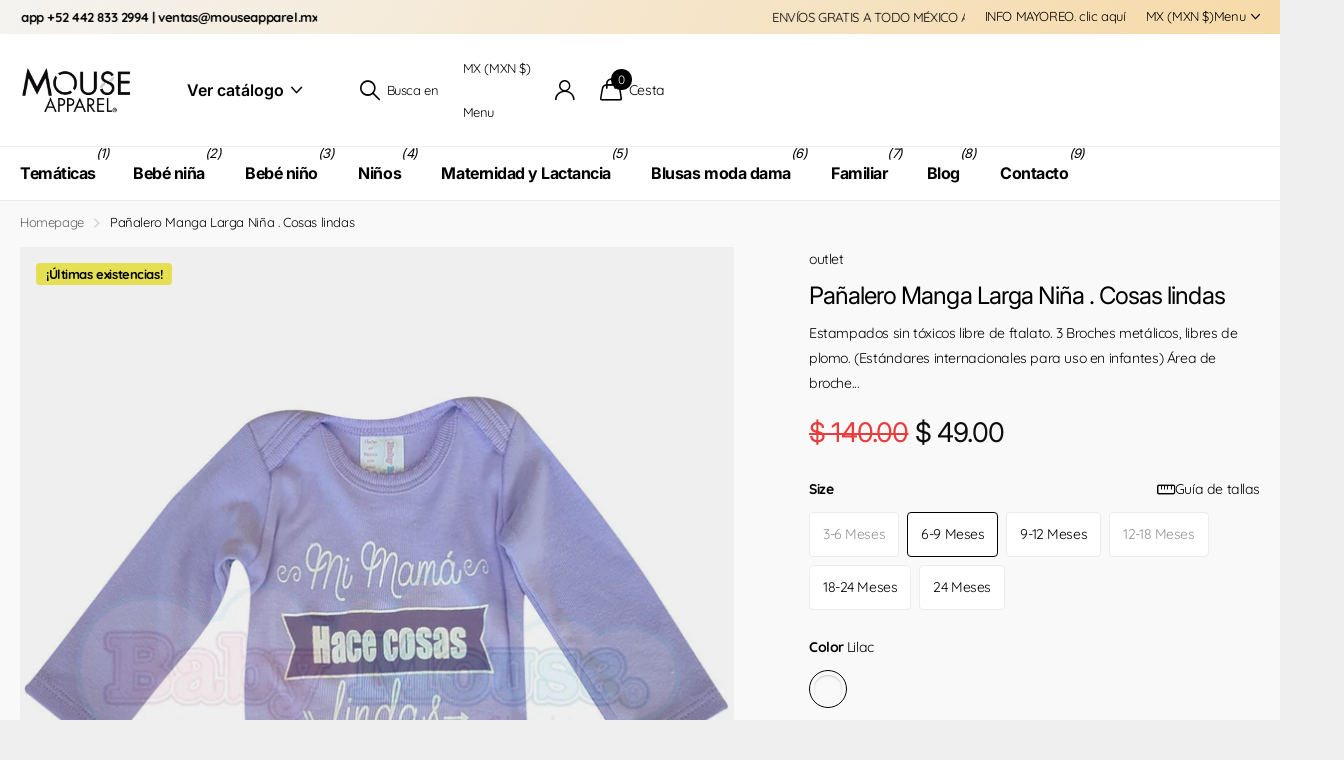

--- FILE ---
content_type: text/html; charset=utf-8
request_url: https://mouseapparel.mx/products/panalero-manga-larga-nina-cosas-lindas
body_size: 42996
content:
<!doctype html>
<html lang="es" data-theme="xclusive" dir="ltr" class="no-js ">
	<head>
		<meta charset="utf-8">
		<meta http-equiv="x-ua-compatible" content="ie=edge">
		<title>Pañalero Manga Larga Niña . Cosas lindas &ndash; Mouse Apparel</title><meta name="description" content="Estampados sin tóxicos libre de ftalato. 3 Broches metálicos, libres de plomo. (Estándares internacionales para uso en infantes) Área de broche reforzada para evitar que este se desprenda o que  la tela se rasgue con el uso. El tono y los detalles de la prenda pueden variar. LAS IMÁGENES SON EXCLUSIVAMENTE ILUSTRATIVAS"><meta name="theme-color" content="">
		<meta name="MobileOptimized" content="320">
		<meta name="HandheldFriendly" content="true">
		<meta name="viewport" content="width=device-width, initial-scale=1, minimum-scale=1, maximum-scale=5, viewport-fit=cover, shrink-to-fit=no">
		<meta name="format-detection" content="telephone=no">
		<meta name="msapplication-config" content="//mouseapparel.mx/cdn/shop/t/22/assets/browserconfig.xml?v=52024572095365081671742844813">
		<link rel="canonical" href="https://mouseapparel.mx/products/panalero-manga-larga-nina-cosas-lindas">
		<link rel="preconnect" href="https://fonts.shopifycdn.com" crossorigin><link rel="preload" as="style" href="//mouseapparel.mx/cdn/shop/t/22/assets/screen.css?v=94183854343952761391742844814">
		<link rel="preload" as="style" href="//mouseapparel.mx/cdn/shop/t/22/assets/theme-xclusive.css?v=91891113314790250551742844814">
		<link rel="preload" as="style" href="//mouseapparel.mx/cdn/shop/t/22/assets/screen-settings.css?v=4504497440083919291764891559">
		
		<link rel="preload" as="font" href="//mouseapparel.mx/cdn/fonts/inter/inter_n4.b2a3f24c19b4de56e8871f609e73ca7f6d2e2bb9.woff2" type="font/woff2" crossorigin>
    <link rel="preload" as="font" href="//mouseapparel.mx/cdn/fonts/quicksand/quicksand_n4.bf8322a9d1da765aa396ad7b6eeb81930a6214de.woff2" type="font/woff2" crossorigin>
		<link rel="preload" as="font" href="//mouseapparel.mx/cdn/shop/t/22/assets/xclusive.woff2?v=154911475873364033681742844814" crossorigin>
		<link media="screen" rel="stylesheet" href="//mouseapparel.mx/cdn/shop/t/22/assets/screen.css?v=94183854343952761391742844814" id="core-css">
		<link media="screen" rel="stylesheet" href="//mouseapparel.mx/cdn/shop/t/22/assets/theme-xclusive.css?v=91891113314790250551742844814" id="xclusive-css">
		<noscript><link rel="stylesheet" href="//mouseapparel.mx/cdn/shop/t/22/assets/async-menu.css?v=155014583911830259811742844812"></noscript><link media="screen" rel="stylesheet" href="//mouseapparel.mx/cdn/shop/t/22/assets/page-product.css?v=119493796049364278621742844814" id="product-css"><link media="screen" rel="stylesheet" href="//mouseapparel.mx/cdn/shop/t/22/assets/screen-settings.css?v=4504497440083919291764891559" id="custom-css"><link rel="icon" href="//mouseapparel.mx/cdn/shop/files/logo_ma.png?crop=center&height=32&v=1637900751&width=32" type="image/png">
			<link rel="mask-icon" href="safari-pinned-tab.svg" color="#333333">
			<link rel="apple-touch-icon" href="apple-touch-icon.png"><script>document.documentElement.classList.remove('no-js'); document.documentElement.classList.add('js');</script>
		<meta name="msapplication-config" content="//mouseapparel.mx/cdn/shop/t/22/assets/browserconfig.xml?v=52024572095365081671742844813">
<meta property="og:title" content="Pañalero Manga Larga Niña . Cosas lindas">
<meta property="og:type" content="product">
<meta property="og:description" content="Estampados sin tóxicos libre de ftalato. 3 Broches metálicos, libres de plomo. (Estándares internacionales para uso en infantes) Área de broche reforzada para evitar que este se desprenda o que  la tela se rasgue con el uso. El tono y los detalles de la prenda pueden variar. LAS IMÁGENES SON EXCLUSIVAMENTE ILUSTRATIVAS">
<meta property="og:site_name" content="Mouse Apparel">
<meta property="og:url" content="https://mouseapparel.mx/products/panalero-manga-larga-nina-cosas-lindas">

  
  <meta property="product:price:amount" content="$ 49.00">
  <meta property="og:price:amount" content="$ 49.00">
  <meta property="og:price:currency" content="MXN">
  <meta property="og:availability" content="instock" />

<meta property="og:image" content="//mouseapparel.mx/cdn/shop/products/panalero_mi_mama_hace_cosas_lindas_ml.jpg?crop=center&height=500&v=1473707802&width=600">

<meta name="twitter:title" content="Pañalero Manga Larga Niña . Cosas lindas">
<meta name="twitter:description" content="Estampados sin tóxicos libre de ftalato. 3 Broches metálicos, libres de plomo. (Estándares internacionales para uso en infantes) Área de broche reforzada para evitar que este se desprenda o que  la tela se rasgue con el uso. El tono y los detalles de la prenda pueden variar. LAS IMÁGENES SON EXCLUSIVAMENTE ILUSTRATIVAS">
<meta name="twitter:site" content="Mouse Apparel">

<meta property="twitter:image" content="//mouseapparel.mx/cdn/shop/products/panalero_mi_mama_hace_cosas_lindas_ml.jpg?crop=center&height=500&v=1473707802&width=600">
<script type="application/ld+json">
  [
      {
        "@context": "http://schema.org",
        "@type": "Product",
        "name": "Pañalero Manga Larga Niña . Cosas lindas",
        "url": "https://mouseapparel.mx/products/panalero-manga-larga-nina-cosas-lindas","brand": { "@type": "Brand", "name": "outlet" },"description": "\nEstampados sin tóxicos libre de ftalato.\n3 Broches metálicos, libres de plomo. (Estándares internacionales para uso en infantes)\nÁrea de broche reforzada para evitar que este se desprenda o que  la tela se rasgue con el uso.\nEl tono y los detalles de la prenda pueden variar. LAS IMÁGENES SON EXCLUSIVAMENTE ILUSTRATIVAS.","image": "//mouseapparel.mx/cdn/shop/products/panalero_mi_mama_hace_cosas_lindas_ml.jpg?crop=center&height=500&v=1473707802&width=600","gtin8": "21564097","sku": "PBHTIA-2","offers": {
          "@type": "Offer",
          "price": "49.0",
          "url": "https://mouseapparel.mx/products/panalero-manga-larga-nina-cosas-lindas",
          "priceValidUntil": "2027-01-22",
          "priceCurrency": "MXN",
            "availability": "https://schema.org/InStock",
            "inventoryLevel": "2"}
        
      },
    {
      "@context": "http://schema.org/",
      "@type": "Organization",
      "url": "https://mouseapparel.mx/products/panalero-manga-larga-nina-cosas-lindas",
      "name": "Mouse Apparel",
      "legalName": "Mouse Apparel",
      "description": "Estampados sin tóxicos libre de ftalato. 3 Broches metálicos, libres de plomo. (Estándares internacionales para uso en infantes) Área de broche reforzada para evitar que este se desprenda o que  la tela se rasgue con el uso. El tono y los detalles de la prenda pueden variar. LAS IMÁGENES SON EXCLUSIVAMENTE ILUSTRATIVAS","contactPoint": {
        "@type": "ContactPoint",
        "contactType": "Customer service",
        "telephone": "Teléfono de Atención al Cliente: 442 235 3547"
      },
      "address": {
        "@type": "PostalAddress",
        "streetAddress": "Circuito moisés solana #122  Colonia burócrata.",
        "addressLocality": "Querétaro",
        "postalCode": "76070",
        "addressCountry": "MÉXICO"
      }
    },
    {
      "@context": "http://schema.org",
      "@type": "WebSite",
      "url": "https://mouseapparel.mx/products/panalero-manga-larga-nina-cosas-lindas",
      "name": "Mouse Apparel",
      "description": "Estampados sin tóxicos libre de ftalato. 3 Broches metálicos, libres de plomo. (Estándares internacionales para uso en infantes) Área de broche reforzada para evitar que este se desprenda o que  la tela se rasgue con el uso. El tono y los detalles de la prenda pueden variar. LAS IMÁGENES SON EXCLUSIVAMENTE ILUSTRATIVAS",
      "author": [
        {
          "@type": "Organization",
          "url": "https://www.someoneyouknow.online",
          "name": "Someoneyouknow",
          "address": {
            "@type": "PostalAddress",
            "streetAddress": "Wilhelminaplein 25",
            "addressLocality": "Eindhoven",
            "addressRegion": "NB",
            "postalCode": "5611 HG",
            "addressCountry": "NL"
          }
        }
      ]
    }
  ]
</script>

		<script>window.performance && window.performance.mark && window.performance.mark('shopify.content_for_header.start');</script><meta name="google-site-verification" content="uVXwEANiOtvRkDaw9IVprMqnh7bsc3RwTCgGSpsl0TY">
<meta id="shopify-digital-wallet" name="shopify-digital-wallet" content="/4144557/digital_wallets/dialog">
<meta name="shopify-checkout-api-token" content="a09f2b6f50ae5ff6fa21a65752448a83">
<meta id="in-context-paypal-metadata" data-shop-id="4144557" data-venmo-supported="false" data-environment="production" data-locale="es_ES" data-paypal-v4="true" data-currency="MXN">
<link rel="alternate" type="application/json+oembed" href="https://mouseapparel.mx/products/panalero-manga-larga-nina-cosas-lindas.oembed">
<script async="async" src="/checkouts/internal/preloads.js?locale=es-MX"></script>
<script id="shopify-features" type="application/json">{"accessToken":"a09f2b6f50ae5ff6fa21a65752448a83","betas":["rich-media-storefront-analytics"],"domain":"mouseapparel.mx","predictiveSearch":true,"shopId":4144557,"locale":"es"}</script>
<script>var Shopify = Shopify || {};
Shopify.shop = "mouse-apparel.myshopify.com";
Shopify.locale = "es";
Shopify.currency = {"active":"MXN","rate":"1.0"};
Shopify.country = "MX";
Shopify.theme = {"name":"Xclusive","id":176430416187,"schema_name":"Xclusive","schema_version":"2.3.0","theme_store_id":2221,"role":"main"};
Shopify.theme.handle = "null";
Shopify.theme.style = {"id":null,"handle":null};
Shopify.cdnHost = "mouseapparel.mx/cdn";
Shopify.routes = Shopify.routes || {};
Shopify.routes.root = "/";</script>
<script type="module">!function(o){(o.Shopify=o.Shopify||{}).modules=!0}(window);</script>
<script>!function(o){function n(){var o=[];function n(){o.push(Array.prototype.slice.apply(arguments))}return n.q=o,n}var t=o.Shopify=o.Shopify||{};t.loadFeatures=n(),t.autoloadFeatures=n()}(window);</script>
<script id="shop-js-analytics" type="application/json">{"pageType":"product"}</script>
<script defer="defer" async type="module" src="//mouseapparel.mx/cdn/shopifycloud/shop-js/modules/v2/client.init-shop-cart-sync_2Gr3Q33f.es.esm.js"></script>
<script defer="defer" async type="module" src="//mouseapparel.mx/cdn/shopifycloud/shop-js/modules/v2/chunk.common_noJfOIa7.esm.js"></script>
<script defer="defer" async type="module" src="//mouseapparel.mx/cdn/shopifycloud/shop-js/modules/v2/chunk.modal_Deo2FJQo.esm.js"></script>
<script type="module">
  await import("//mouseapparel.mx/cdn/shopifycloud/shop-js/modules/v2/client.init-shop-cart-sync_2Gr3Q33f.es.esm.js");
await import("//mouseapparel.mx/cdn/shopifycloud/shop-js/modules/v2/chunk.common_noJfOIa7.esm.js");
await import("//mouseapparel.mx/cdn/shopifycloud/shop-js/modules/v2/chunk.modal_Deo2FJQo.esm.js");

  window.Shopify.SignInWithShop?.initShopCartSync?.({"fedCMEnabled":true,"windoidEnabled":true});

</script>
<script>(function() {
  var isLoaded = false;
  function asyncLoad() {
    if (isLoaded) return;
    isLoaded = true;
    var urls = ["https:\/\/app.facturama.mx\/Scripts\/source\/shopify\/loadScript.js?shop=mouse-apparel.myshopify.com","https:\/\/app.facturama.mx\/Scripts\/source\/shopify\/dataClient.js?shop=mouse-apparel.myshopify.com","https:\/\/cdn.hextom.com\/js\/quickannouncementbar.js?shop=mouse-apparel.myshopify.com"];
    for (var i = 0; i < urls.length; i++) {
      var s = document.createElement('script');
      s.type = 'text/javascript';
      s.async = true;
      s.src = urls[i];
      var x = document.getElementsByTagName('script')[0];
      x.parentNode.insertBefore(s, x);
    }
  };
  if(window.attachEvent) {
    window.attachEvent('onload', asyncLoad);
  } else {
    window.addEventListener('load', asyncLoad, false);
  }
})();</script>
<script id="__st">var __st={"a":4144557,"offset":-21600,"reqid":"6ef30f48-3434-4a03-95e0-92dcca6d3189-1769070176","pageurl":"mouseapparel.mx\/products\/panalero-manga-larga-nina-cosas-lindas","u":"d12e1c818669","p":"product","rtyp":"product","rid":7911651009};</script>
<script>window.ShopifyPaypalV4VisibilityTracking = true;</script>
<script id="captcha-bootstrap">!function(){'use strict';const t='contact',e='account',n='new_comment',o=[[t,t],['blogs',n],['comments',n],[t,'customer']],c=[[e,'customer_login'],[e,'guest_login'],[e,'recover_customer_password'],[e,'create_customer']],r=t=>t.map((([t,e])=>`form[action*='/${t}']:not([data-nocaptcha='true']) input[name='form_type'][value='${e}']`)).join(','),a=t=>()=>t?[...document.querySelectorAll(t)].map((t=>t.form)):[];function s(){const t=[...o],e=r(t);return a(e)}const i='password',u='form_key',d=['recaptcha-v3-token','g-recaptcha-response','h-captcha-response',i],f=()=>{try{return window.sessionStorage}catch{return}},m='__shopify_v',_=t=>t.elements[u];function p(t,e,n=!1){try{const o=window.sessionStorage,c=JSON.parse(o.getItem(e)),{data:r}=function(t){const{data:e,action:n}=t;return t[m]||n?{data:e,action:n}:{data:t,action:n}}(c);for(const[e,n]of Object.entries(r))t.elements[e]&&(t.elements[e].value=n);n&&o.removeItem(e)}catch(o){console.error('form repopulation failed',{error:o})}}const l='form_type',E='cptcha';function T(t){t.dataset[E]=!0}const w=window,h=w.document,L='Shopify',v='ce_forms',y='captcha';let A=!1;((t,e)=>{const n=(g='f06e6c50-85a8-45c8-87d0-21a2b65856fe',I='https://cdn.shopify.com/shopifycloud/storefront-forms-hcaptcha/ce_storefront_forms_captcha_hcaptcha.v1.5.2.iife.js',D={infoText:'Protegido por hCaptcha',privacyText:'Privacidad',termsText:'Términos'},(t,e,n)=>{const o=w[L][v],c=o.bindForm;if(c)return c(t,g,e,D).then(n);var r;o.q.push([[t,g,e,D],n]),r=I,A||(h.body.append(Object.assign(h.createElement('script'),{id:'captcha-provider',async:!0,src:r})),A=!0)});var g,I,D;w[L]=w[L]||{},w[L][v]=w[L][v]||{},w[L][v].q=[],w[L][y]=w[L][y]||{},w[L][y].protect=function(t,e){n(t,void 0,e),T(t)},Object.freeze(w[L][y]),function(t,e,n,w,h,L){const[v,y,A,g]=function(t,e,n){const i=e?o:[],u=t?c:[],d=[...i,...u],f=r(d),m=r(i),_=r(d.filter((([t,e])=>n.includes(e))));return[a(f),a(m),a(_),s()]}(w,h,L),I=t=>{const e=t.target;return e instanceof HTMLFormElement?e:e&&e.form},D=t=>v().includes(t);t.addEventListener('submit',(t=>{const e=I(t);if(!e)return;const n=D(e)&&!e.dataset.hcaptchaBound&&!e.dataset.recaptchaBound,o=_(e),c=g().includes(e)&&(!o||!o.value);(n||c)&&t.preventDefault(),c&&!n&&(function(t){try{if(!f())return;!function(t){const e=f();if(!e)return;const n=_(t);if(!n)return;const o=n.value;o&&e.removeItem(o)}(t);const e=Array.from(Array(32),(()=>Math.random().toString(36)[2])).join('');!function(t,e){_(t)||t.append(Object.assign(document.createElement('input'),{type:'hidden',name:u})),t.elements[u].value=e}(t,e),function(t,e){const n=f();if(!n)return;const o=[...t.querySelectorAll(`input[type='${i}']`)].map((({name:t})=>t)),c=[...d,...o],r={};for(const[a,s]of new FormData(t).entries())c.includes(a)||(r[a]=s);n.setItem(e,JSON.stringify({[m]:1,action:t.action,data:r}))}(t,e)}catch(e){console.error('failed to persist form',e)}}(e),e.submit())}));const S=(t,e)=>{t&&!t.dataset[E]&&(n(t,e.some((e=>e===t))),T(t))};for(const o of['focusin','change'])t.addEventListener(o,(t=>{const e=I(t);D(e)&&S(e,y())}));const B=e.get('form_key'),M=e.get(l),P=B&&M;t.addEventListener('DOMContentLoaded',(()=>{const t=y();if(P)for(const e of t)e.elements[l].value===M&&p(e,B);[...new Set([...A(),...v().filter((t=>'true'===t.dataset.shopifyCaptcha))])].forEach((e=>S(e,t)))}))}(h,new URLSearchParams(w.location.search),n,t,e,['guest_login'])})(!0,!0)}();</script>
<script integrity="sha256-4kQ18oKyAcykRKYeNunJcIwy7WH5gtpwJnB7kiuLZ1E=" data-source-attribution="shopify.loadfeatures" defer="defer" src="//mouseapparel.mx/cdn/shopifycloud/storefront/assets/storefront/load_feature-a0a9edcb.js" crossorigin="anonymous"></script>
<script data-source-attribution="shopify.dynamic_checkout.dynamic.init">var Shopify=Shopify||{};Shopify.PaymentButton=Shopify.PaymentButton||{isStorefrontPortableWallets:!0,init:function(){window.Shopify.PaymentButton.init=function(){};var t=document.createElement("script");t.src="https://mouseapparel.mx/cdn/shopifycloud/portable-wallets/latest/portable-wallets.es.js",t.type="module",document.head.appendChild(t)}};
</script>
<script data-source-attribution="shopify.dynamic_checkout.buyer_consent">
  function portableWalletsHideBuyerConsent(e){var t=document.getElementById("shopify-buyer-consent"),n=document.getElementById("shopify-subscription-policy-button");t&&n&&(t.classList.add("hidden"),t.setAttribute("aria-hidden","true"),n.removeEventListener("click",e))}function portableWalletsShowBuyerConsent(e){var t=document.getElementById("shopify-buyer-consent"),n=document.getElementById("shopify-subscription-policy-button");t&&n&&(t.classList.remove("hidden"),t.removeAttribute("aria-hidden"),n.addEventListener("click",e))}window.Shopify?.PaymentButton&&(window.Shopify.PaymentButton.hideBuyerConsent=portableWalletsHideBuyerConsent,window.Shopify.PaymentButton.showBuyerConsent=portableWalletsShowBuyerConsent);
</script>
<script data-source-attribution="shopify.dynamic_checkout.cart.bootstrap">document.addEventListener("DOMContentLoaded",(function(){function t(){return document.querySelector("shopify-accelerated-checkout-cart, shopify-accelerated-checkout")}if(t())Shopify.PaymentButton.init();else{new MutationObserver((function(e,n){t()&&(Shopify.PaymentButton.init(),n.disconnect())})).observe(document.body,{childList:!0,subtree:!0})}}));
</script>
<link id="shopify-accelerated-checkout-styles" rel="stylesheet" media="screen" href="https://mouseapparel.mx/cdn/shopifycloud/portable-wallets/latest/accelerated-checkout-backwards-compat.css" crossorigin="anonymous">
<style id="shopify-accelerated-checkout-cart">
        #shopify-buyer-consent {
  margin-top: 1em;
  display: inline-block;
  width: 100%;
}

#shopify-buyer-consent.hidden {
  display: none;
}

#shopify-subscription-policy-button {
  background: none;
  border: none;
  padding: 0;
  text-decoration: underline;
  font-size: inherit;
  cursor: pointer;
}

#shopify-subscription-policy-button::before {
  box-shadow: none;
}

      </style>

<script>window.performance && window.performance.mark && window.performance.mark('shopify.content_for_header.end');</script>
		
		<style data-shopify>
			:root {
				--scheme-1:                      #ffffff;
				--scheme-1_solid:                #ffffff;
				--scheme-1_bg:                   var(--scheme-1);
				--scheme-1_bg_dark:              var(--scheme-1_bg);
				--scheme-1_bg_var:               var(--scheme-1_bg_dark);
				--scheme-1_bg_secondary:         #f4f4f4;
				--scheme-1_fg:                   #000000;
				--scheme-1_fg_sat:               #bfbfbf;
				--scheme-1_title:                #000000;
				--scheme-1_title_solid:          #000000;

				--scheme-1_primary_btn_bg:       #000000;
				--scheme-1_primary_btn_bg_dark:  #000000;
				--scheme-1_primary_btn_fg:       #ffffff;
				--scheme-1_secondary_btn_bg:     #ffffff;
				--scheme-1_secondary_btn_bg_dark:#ededed;
				--scheme-1_secondary_btn_fg:     #000000;
				--scheme-1_tertiary_btn_bg:      #e5e5e5;
				--scheme-1_tertiary_btn_bg_dark: #d3d3d3;
				--scheme-1_tertiary_btn_fg:      #000000;
				--scheme-1_btn_bg:       		var(--scheme-1_primary_btn_bg);
				--scheme-1_btn_bg_dark:  		var(--scheme-1_primary_btn_bg_dark);
				--scheme-1_btn_fg:       		var(--scheme-1_primary_btn_fg);
				--scheme-1_bd:                   #ececec;
				--scheme-1_input_bg:             #ffffff;
				--scheme-1_input_fg:             #000000;
				--scheme-1_input_pl:             #1a1a1a;
				--scheme-1_accent:               #020202;
				--scheme-1_accent_gradient:      linear-gradient(346deg, rgba(156, 0, 98, 1) 4%, rgba(245, 0, 122, 1) 100%);
				
				}
				[class^="palette-scheme-1"] select,
				[class^="palette-scheme-1"] .bv_atual,
				#root #content [class^="palette-scheme-1"] .f8sr select {
				background-image: url("data:image/svg+xml,%3Csvg xmlns='http://www.w3.org/2000/svg' xml:space='preserve' style='enable-background:new 0 0 12.7 7.7' viewBox='0 0 12.7 7.7' fill='%23000000'%3E%3Cpath d='M.3.2c.4-.3.9-.3 1.2.1l4.7 5.3 5-5.3c.3-.3.9-.4 1.2 0 .3.3.4.9 0 1.2l-5.7 6c-.1.1-.3.2-.5.2s-.5-.1-.6-.3l-5.3-6C-.1 1.1-.1.5.3.2z'/%3E%3C/svg%3E");
				}
				
				
				[class^="palette-scheme-1"] select:focus,
				#root #content [class^="palette-scheme-1"] .f8sr select:focus {
				background-image: url("data:image/svg+xml,%3Csvg xmlns='http://www.w3.org/2000/svg' xml:space='preserve' style='enable-background:new 0 0 12.7 7.7' viewBox='0 0 12.7 7.7' fill='%23000000'%3E%3Cpath d='M12.4 7.5c-.4.3-.9.3-1.2-.1L6.5 2.1l-5 5.3c-.3.3-.9.4-1.2 0-.3-.3-.4-.9 0-1.2L6 .2c.1-.1.3-.2.5-.2.3 0 .5.1.6.3l5.3 6c.4.3.4.9 0 1.2z'/%3E%3C/svg%3E");
				}
				[class^="palette-scheme-1"], [data-active-content*="scheme-1"] {
				--primary_bg:             var(--scheme-1_bg);
				--bg_secondary:           var(--scheme-1_bg_secondary);
				--primary_text:           var(--scheme-1_fg);
				--primary_text_h:         var(--scheme-1_title);
				--headings_text:          var(--primary_text_h);
				--headings_text_solid:    var(--scheme-1_title_solid);
				--primary_bg_btn:         var(--scheme-1_primary_btn_bg);
				--primary_bg_btn_dark:    var(--scheme-1_primary_btn_bg_dark);
				--primary_btn_text:       var(--scheme-1_primary_btn_fg);
				--secondary_bg_btn:       var(--scheme-1_secondary_btn_bg);
				--secondary_bg_btn_dark:  var(--scheme-1_secondary_btn_bg_dark);
				--secondary_btn_text:     var(--scheme-1_secondary_btn_fg);
				--tertiary_bg_btn:        var(--scheme-1_tertiary_btn_bg);
				--tertiary_bg_btn_dark:   var(--scheme-1_tertiary_btn_bg_dark);
				--tertiary_btn_text:      var(--scheme-1_tertiary_btn_fg);
				--custom_input_bg:        var(--scheme-1_input_bg);
				--custom_input_fg:        var(--scheme-1_input_fg);
				--custom_input_pl:        var(--scheme-1_input_pl);
				--custom_input_bd:        var(--scheme-1_bd);
				--custom_bd:              var(--custom_input_bd);
				--secondary_bg: 		  var(--primary_bg_btn);
				--accent:                 var(--scheme-1_accent);
				--accent_gradient:        var(--scheme-1_accent_gradient);
				--primary_text_brightness:var(--scheme-1_fg_brightness);
				}
				
			:root {
				--scheme-2:                      #000000;
				--scheme-2_solid:                #000000;
				--scheme-2_bg:                   var(--scheme-2);
				--scheme-2_bg_dark:              #000000;
				--scheme-2_bg_var:               var(--scheme-2_bg_dark);
				--scheme-2_bg_secondary:         #ffffff;
				--scheme-2_fg:                   #ffffff;
				--scheme-2_fg_sat:               #ffffff;
				--scheme-2_title:                #ffffff;
				--scheme-2_title_solid:          #ffffff;

				--scheme-2_primary_btn_bg:       #ffffff;
				--scheme-2_primary_btn_bg_dark:  #ededed;
				--scheme-2_primary_btn_fg:       #000000;
				--scheme-2_secondary_btn_bg:     #000000;
				--scheme-2_secondary_btn_bg_dark:#000000;
				--scheme-2_secondary_btn_fg:     #ffffff;
				--scheme-2_tertiary_btn_bg:      #e5dbed;
				--scheme-2_tertiary_btn_bg_dark: #d4c3e1;
				--scheme-2_tertiary_btn_fg:      #ffffff;
				--scheme-2_btn_bg:       		var(--scheme-2_primary_btn_bg);
				--scheme-2_btn_bg_dark:  		var(--scheme-2_primary_btn_bg_dark);
				--scheme-2_btn_fg:       		var(--scheme-2_primary_btn_fg);
				--scheme-2_bd:                   #ececec;
				--scheme-2_input_bg:             #ffffff;
				--scheme-2_input_fg:             #000000;
				--scheme-2_input_pl:             #1a1a1a;
				--scheme-2_accent:               #ffffff;
				--scheme-2_accent_gradient:      #ffffff;
				
				}
				[class^="palette-scheme-2"] select,
				[class^="palette-scheme-2"] .bv_atual,
				#root #content [class^="palette-scheme-2"] .f8sr select {
				background-image: url("data:image/svg+xml,%3Csvg xmlns='http://www.w3.org/2000/svg' xml:space='preserve' style='enable-background:new 0 0 12.7 7.7' viewBox='0 0 12.7 7.7' fill='%23000000'%3E%3Cpath d='M.3.2c.4-.3.9-.3 1.2.1l4.7 5.3 5-5.3c.3-.3.9-.4 1.2 0 .3.3.4.9 0 1.2l-5.7 6c-.1.1-.3.2-.5.2s-.5-.1-.6-.3l-5.3-6C-.1 1.1-.1.5.3.2z'/%3E%3C/svg%3E");
				}
				
				
				[class^="palette-scheme-2"] select:focus,
				#root #content [class^="palette-scheme-2"] .f8sr select:focus {
				background-image: url("data:image/svg+xml,%3Csvg xmlns='http://www.w3.org/2000/svg' xml:space='preserve' style='enable-background:new 0 0 12.7 7.7' viewBox='0 0 12.7 7.7' fill='%23000000'%3E%3Cpath d='M12.4 7.5c-.4.3-.9.3-1.2-.1L6.5 2.1l-5 5.3c-.3.3-.9.4-1.2 0-.3-.3-.4-.9 0-1.2L6 .2c.1-.1.3-.2.5-.2.3 0 .5.1.6.3l5.3 6c.4.3.4.9 0 1.2z'/%3E%3C/svg%3E");
				}
				[class^="palette-scheme-2"], [data-active-content*="scheme-2"] {
				--primary_bg:             var(--scheme-2_bg);
				--bg_secondary:           var(--scheme-2_bg_secondary);
				--primary_text:           var(--scheme-2_fg);
				--primary_text_h:         var(--scheme-2_title);
				--headings_text:          var(--primary_text_h);
				--headings_text_solid:    var(--scheme-2_title_solid);
				--primary_bg_btn:         var(--scheme-2_primary_btn_bg);
				--primary_bg_btn_dark:    var(--scheme-2_primary_btn_bg_dark);
				--primary_btn_text:       var(--scheme-2_primary_btn_fg);
				--secondary_bg_btn:       var(--scheme-2_secondary_btn_bg);
				--secondary_bg_btn_dark:  var(--scheme-2_secondary_btn_bg_dark);
				--secondary_btn_text:     var(--scheme-2_secondary_btn_fg);
				--tertiary_bg_btn:        var(--scheme-2_tertiary_btn_bg);
				--tertiary_bg_btn_dark:   var(--scheme-2_tertiary_btn_bg_dark);
				--tertiary_btn_text:      var(--scheme-2_tertiary_btn_fg);
				--custom_input_bg:        var(--scheme-2_input_bg);
				--custom_input_fg:        var(--scheme-2_input_fg);
				--custom_input_pl:        var(--scheme-2_input_pl);
				--custom_input_bd:        var(--scheme-2_bd);
				--custom_bd:              var(--custom_input_bd);
				--secondary_bg: 		  var(--primary_bg_btn);
				--accent:                 var(--scheme-2_accent);
				--accent_gradient:        var(--scheme-2_accent_gradient);
				--primary_text_brightness:var(--scheme-2_fg_brightness);
				}
				
			:root {
				--scheme-3:                      #efefef;
				--scheme-3_solid:                #efefef;
				--scheme-3_bg:                   var(--scheme-3);
				--scheme-3_bg_dark:              #eaeaea;
				--scheme-3_bg_var:               var(--scheme-3_bg_dark);
				--scheme-3_bg_secondary:         #ffffff;
				--scheme-3_fg:                   #000000;
				--scheme-3_fg_sat:               #bfbfbf;
				--scheme-3_title:                #000000;
				--scheme-3_title_solid:          #000000;

				--scheme-3_primary_btn_bg:       #000000;
				--scheme-3_primary_btn_bg_dark:  #000000;
				--scheme-3_primary_btn_fg:       #ffffff;
				--scheme-3_secondary_btn_bg:     #ffffff;
				--scheme-3_secondary_btn_bg_dark:#ededed;
				--scheme-3_secondary_btn_fg:     #000000;
				--scheme-3_tertiary_btn_bg:      #000000;
				--scheme-3_tertiary_btn_bg_dark: #000000;
				--scheme-3_tertiary_btn_fg:      #ffffff;
				--scheme-3_btn_bg:       		var(--scheme-3_primary_btn_bg);
				--scheme-3_btn_bg_dark:  		var(--scheme-3_primary_btn_bg_dark);
				--scheme-3_btn_fg:       		var(--scheme-3_primary_btn_fg);
				--scheme-3_bd:                   #efefef;
				--scheme-3_input_bg:             #ffffff;
				--scheme-3_input_fg:             #000000;
				--scheme-3_input_pl:             #1a1a1a;
				--scheme-3_accent:               #020202;
				--scheme-3_accent_gradient:      #020202;
				
				}
				[class^="palette-scheme-3"] select,
				[class^="palette-scheme-3"] .bv_atual,
				#root #content [class^="palette-scheme-3"] .f8sr select {
				background-image: url("data:image/svg+xml,%3Csvg xmlns='http://www.w3.org/2000/svg' xml:space='preserve' style='enable-background:new 0 0 12.7 7.7' viewBox='0 0 12.7 7.7' fill='%23000000'%3E%3Cpath d='M.3.2c.4-.3.9-.3 1.2.1l4.7 5.3 5-5.3c.3-.3.9-.4 1.2 0 .3.3.4.9 0 1.2l-5.7 6c-.1.1-.3.2-.5.2s-.5-.1-.6-.3l-5.3-6C-.1 1.1-.1.5.3.2z'/%3E%3C/svg%3E");
				}
				
				
				[class^="palette-scheme-3"] select:focus,
				#root #content [class^="palette-scheme-3"] .f8sr select:focus {
				background-image: url("data:image/svg+xml,%3Csvg xmlns='http://www.w3.org/2000/svg' xml:space='preserve' style='enable-background:new 0 0 12.7 7.7' viewBox='0 0 12.7 7.7' fill='%23000000'%3E%3Cpath d='M12.4 7.5c-.4.3-.9.3-1.2-.1L6.5 2.1l-5 5.3c-.3.3-.9.4-1.2 0-.3-.3-.4-.9 0-1.2L6 .2c.1-.1.3-.2.5-.2.3 0 .5.1.6.3l5.3 6c.4.3.4.9 0 1.2z'/%3E%3C/svg%3E");
				}
				[class^="palette-scheme-3"], [data-active-content*="scheme-3"] {
				--primary_bg:             var(--scheme-3_bg);
				--bg_secondary:           var(--scheme-3_bg_secondary);
				--primary_text:           var(--scheme-3_fg);
				--primary_text_h:         var(--scheme-3_title);
				--headings_text:          var(--primary_text_h);
				--headings_text_solid:    var(--scheme-3_title_solid);
				--primary_bg_btn:         var(--scheme-3_primary_btn_bg);
				--primary_bg_btn_dark:    var(--scheme-3_primary_btn_bg_dark);
				--primary_btn_text:       var(--scheme-3_primary_btn_fg);
				--secondary_bg_btn:       var(--scheme-3_secondary_btn_bg);
				--secondary_bg_btn_dark:  var(--scheme-3_secondary_btn_bg_dark);
				--secondary_btn_text:     var(--scheme-3_secondary_btn_fg);
				--tertiary_bg_btn:        var(--scheme-3_tertiary_btn_bg);
				--tertiary_bg_btn_dark:   var(--scheme-3_tertiary_btn_bg_dark);
				--tertiary_btn_text:      var(--scheme-3_tertiary_btn_fg);
				--custom_input_bg:        var(--scheme-3_input_bg);
				--custom_input_fg:        var(--scheme-3_input_fg);
				--custom_input_pl:        var(--scheme-3_input_pl);
				--custom_input_bd:        var(--scheme-3_bd);
				--custom_bd:              var(--custom_input_bd);
				--secondary_bg: 		  var(--primary_bg_btn);
				--accent:                 var(--scheme-3_accent);
				--accent_gradient:        var(--scheme-3_accent_gradient);
				--primary_text_brightness:var(--scheme-3_fg_brightness);
				}
				
			:root {
				--scheme-4:                      #636363;
				--scheme-4_solid:                #636363;
				--scheme-4_bg:                   var(--scheme-4);
				--scheme-4_bg_dark:              #5e5e5e;
				--scheme-4_bg_var:               var(--scheme-4_bg_dark);
				--scheme-4_bg_secondary:         #8a8a9e;
				--scheme-4_fg:                   #ffffff;
				--scheme-4_fg_sat:               #ffffff;
				--scheme-4_title:                #ffffff;
				--scheme-4_title_solid:          #ffffff;

				--scheme-4_primary_btn_bg:       #ffffff;
				--scheme-4_primary_btn_bg_dark:  #ededed;
				--scheme-4_primary_btn_fg:       #000000;
				--scheme-4_secondary_btn_bg:     #e5dbed;
				--scheme-4_secondary_btn_bg_dark:#d4c3e1;
				--scheme-4_secondary_btn_fg:     #000000;
				--scheme-4_tertiary_btn_bg:      #ffffff;
				--scheme-4_tertiary_btn_bg_dark: #ededed;
				--scheme-4_tertiary_btn_fg:      #000000;
				--scheme-4_btn_bg:       		var(--scheme-4_primary_btn_bg);
				--scheme-4_btn_bg_dark:  		var(--scheme-4_primary_btn_bg_dark);
				--scheme-4_btn_fg:       		var(--scheme-4_primary_btn_fg);
				--scheme-4_bd:                   #e5e5e5;
				--scheme-4_input_bg:             #ffffff;
				--scheme-4_input_fg:             #000000;
				--scheme-4_input_pl:             #1a1a1a;
				--scheme-4_accent:               #ffffff;
				--scheme-4_accent_gradient:      #ffffff;
				
				}
				[class^="palette-scheme-4"] select,
				[class^="palette-scheme-4"] .bv_atual,
				#root #content [class^="palette-scheme-4"] .f8sr select {
				background-image: url("data:image/svg+xml,%3Csvg xmlns='http://www.w3.org/2000/svg' xml:space='preserve' style='enable-background:new 0 0 12.7 7.7' viewBox='0 0 12.7 7.7' fill='%23000000'%3E%3Cpath d='M.3.2c.4-.3.9-.3 1.2.1l4.7 5.3 5-5.3c.3-.3.9-.4 1.2 0 .3.3.4.9 0 1.2l-5.7 6c-.1.1-.3.2-.5.2s-.5-.1-.6-.3l-5.3-6C-.1 1.1-.1.5.3.2z'/%3E%3C/svg%3E");
				}
				
				
				[class^="palette-scheme-4"] select:focus,
				#root #content [class^="palette-scheme-4"] .f8sr select:focus {
				background-image: url("data:image/svg+xml,%3Csvg xmlns='http://www.w3.org/2000/svg' xml:space='preserve' style='enable-background:new 0 0 12.7 7.7' viewBox='0 0 12.7 7.7' fill='%23000000'%3E%3Cpath d='M12.4 7.5c-.4.3-.9.3-1.2-.1L6.5 2.1l-5 5.3c-.3.3-.9.4-1.2 0-.3-.3-.4-.9 0-1.2L6 .2c.1-.1.3-.2.5-.2.3 0 .5.1.6.3l5.3 6c.4.3.4.9 0 1.2z'/%3E%3C/svg%3E");
				}
				[class^="palette-scheme-4"], [data-active-content*="scheme-4"] {
				--primary_bg:             var(--scheme-4_bg);
				--bg_secondary:           var(--scheme-4_bg_secondary);
				--primary_text:           var(--scheme-4_fg);
				--primary_text_h:         var(--scheme-4_title);
				--headings_text:          var(--primary_text_h);
				--headings_text_solid:    var(--scheme-4_title_solid);
				--primary_bg_btn:         var(--scheme-4_primary_btn_bg);
				--primary_bg_btn_dark:    var(--scheme-4_primary_btn_bg_dark);
				--primary_btn_text:       var(--scheme-4_primary_btn_fg);
				--secondary_bg_btn:       var(--scheme-4_secondary_btn_bg);
				--secondary_bg_btn_dark:  var(--scheme-4_secondary_btn_bg_dark);
				--secondary_btn_text:     var(--scheme-4_secondary_btn_fg);
				--tertiary_bg_btn:        var(--scheme-4_tertiary_btn_bg);
				--tertiary_bg_btn_dark:   var(--scheme-4_tertiary_btn_bg_dark);
				--tertiary_btn_text:      var(--scheme-4_tertiary_btn_fg);
				--custom_input_bg:        var(--scheme-4_input_bg);
				--custom_input_fg:        var(--scheme-4_input_fg);
				--custom_input_pl:        var(--scheme-4_input_pl);
				--custom_input_bd:        var(--scheme-4_bd);
				--custom_bd:              var(--custom_input_bd);
				--secondary_bg: 		  var(--primary_bg_btn);
				--accent:                 var(--scheme-4_accent);
				--accent_gradient:        var(--scheme-4_accent_gradient);
				--primary_text_brightness:var(--scheme-4_fg_brightness);
				}
				
			:root {
				--scheme-5:                      #020202;
				--scheme-5_solid:                #020202;
				--scheme-5_bg:                   var(--scheme-5);
				--scheme-5_bg_dark:              #000000;
				--scheme-5_bg_var:               var(--scheme-5_bg_dark);
				--scheme-5_bg_secondary:         #e5dbed;
				--scheme-5_fg:                   #ffffff;
				--scheme-5_fg_sat:               #ffffff;
				--scheme-5_title:                #ffffff;
				--scheme-5_title_solid:          #ffffff;

				--scheme-5_primary_btn_bg:       #ffffff;
				--scheme-5_primary_btn_bg_dark:  #ededed;
				--scheme-5_primary_btn_fg:       #000000;
				--scheme-5_secondary_btn_bg:     #ffffff;
				--scheme-5_secondary_btn_bg_dark:#ededed;
				--scheme-5_secondary_btn_fg:     #000000;
				--scheme-5_tertiary_btn_bg:      #e5dbed;
				--scheme-5_tertiary_btn_bg_dark: #d4c3e1;
				--scheme-5_tertiary_btn_fg:      #000000;
				--scheme-5_btn_bg:       		var(--scheme-5_primary_btn_bg);
				--scheme-5_btn_bg_dark:  		var(--scheme-5_primary_btn_bg_dark);
				--scheme-5_btn_fg:       		var(--scheme-5_primary_btn_fg);
				--scheme-5_bd:                   #e5e5e5;
				--scheme-5_input_bg:             #ffffff;
				--scheme-5_input_fg:             #000000;
				--scheme-5_input_pl:             #1a1a1a;
				--scheme-5_accent:               #ffffff;
				--scheme-5_accent_gradient:      #ffffff;
				
				}
				[class^="palette-scheme-5"] select,
				[class^="palette-scheme-5"] .bv_atual,
				#root #content [class^="palette-scheme-5"] .f8sr select {
				background-image: url("data:image/svg+xml,%3Csvg xmlns='http://www.w3.org/2000/svg' xml:space='preserve' style='enable-background:new 0 0 12.7 7.7' viewBox='0 0 12.7 7.7' fill='%23000000'%3E%3Cpath d='M.3.2c.4-.3.9-.3 1.2.1l4.7 5.3 5-5.3c.3-.3.9-.4 1.2 0 .3.3.4.9 0 1.2l-5.7 6c-.1.1-.3.2-.5.2s-.5-.1-.6-.3l-5.3-6C-.1 1.1-.1.5.3.2z'/%3E%3C/svg%3E");
				}
				
				
				[class^="palette-scheme-5"] select:focus,
				#root #content [class^="palette-scheme-5"] .f8sr select:focus {
				background-image: url("data:image/svg+xml,%3Csvg xmlns='http://www.w3.org/2000/svg' xml:space='preserve' style='enable-background:new 0 0 12.7 7.7' viewBox='0 0 12.7 7.7' fill='%23000000'%3E%3Cpath d='M12.4 7.5c-.4.3-.9.3-1.2-.1L6.5 2.1l-5 5.3c-.3.3-.9.4-1.2 0-.3-.3-.4-.9 0-1.2L6 .2c.1-.1.3-.2.5-.2.3 0 .5.1.6.3l5.3 6c.4.3.4.9 0 1.2z'/%3E%3C/svg%3E");
				}
				[class^="palette-scheme-5"], [data-active-content*="scheme-5"] {
				--primary_bg:             var(--scheme-5_bg);
				--bg_secondary:           var(--scheme-5_bg_secondary);
				--primary_text:           var(--scheme-5_fg);
				--primary_text_h:         var(--scheme-5_title);
				--headings_text:          var(--primary_text_h);
				--headings_text_solid:    var(--scheme-5_title_solid);
				--primary_bg_btn:         var(--scheme-5_primary_btn_bg);
				--primary_bg_btn_dark:    var(--scheme-5_primary_btn_bg_dark);
				--primary_btn_text:       var(--scheme-5_primary_btn_fg);
				--secondary_bg_btn:       var(--scheme-5_secondary_btn_bg);
				--secondary_bg_btn_dark:  var(--scheme-5_secondary_btn_bg_dark);
				--secondary_btn_text:     var(--scheme-5_secondary_btn_fg);
				--tertiary_bg_btn:        var(--scheme-5_tertiary_btn_bg);
				--tertiary_bg_btn_dark:   var(--scheme-5_tertiary_btn_bg_dark);
				--tertiary_btn_text:      var(--scheme-5_tertiary_btn_fg);
				--custom_input_bg:        var(--scheme-5_input_bg);
				--custom_input_fg:        var(--scheme-5_input_fg);
				--custom_input_pl:        var(--scheme-5_input_pl);
				--custom_input_bd:        var(--scheme-5_bd);
				--custom_bd:              var(--custom_input_bd);
				--secondary_bg: 		  var(--primary_bg_btn);
				--accent:                 var(--scheme-5_accent);
				--accent_gradient:        var(--scheme-5_accent_gradient);
				--primary_text_brightness:var(--scheme-5_fg_brightness);
				}
				
			:root {
				--scheme-6:                      #e5e051;
				--scheme-6_solid:                #e5e051;
				--scheme-6_bg:                   var(--scheme-6);
				--scheme-6_bg_dark:              #e4de48;
				--scheme-6_bg_var:               var(--scheme-6_bg_dark);
				--scheme-6_bg_secondary:         #ffffff;
				--scheme-6_fg:                   #000000;
				--scheme-6_fg_sat:               #bfbfbf;
				--scheme-6_title:                #000000;
				--scheme-6_title_solid:          #000000;

				--scheme-6_primary_btn_bg:       #000000;
				--scheme-6_primary_btn_bg_dark:  #000000;
				--scheme-6_primary_btn_fg:       #ffffff;
				--scheme-6_secondary_btn_bg:     #000000;
				--scheme-6_secondary_btn_bg_dark:#000000;
				--scheme-6_secondary_btn_fg:     #ffffff;
				--scheme-6_tertiary_btn_bg:      #000000;
				--scheme-6_tertiary_btn_bg_dark: #000000;
				--scheme-6_tertiary_btn_fg:      #ffffff;
				--scheme-6_btn_bg:       		var(--scheme-6_primary_btn_bg);
				--scheme-6_btn_bg_dark:  		var(--scheme-6_primary_btn_bg_dark);
				--scheme-6_btn_fg:       		var(--scheme-6_primary_btn_fg);
				--scheme-6_bd:                   #e5e5e5;
				--scheme-6_input_bg:             #ffffff;
				--scheme-6_input_fg:             #000000;
				--scheme-6_input_pl:             #1a1a1a;
				--scheme-6_accent:               #020202;
				--scheme-6_accent_gradient:      #020202;
				
				}
				[class^="palette-scheme-6"] select,
				[class^="palette-scheme-6"] .bv_atual,
				#root #content [class^="palette-scheme-6"] .f8sr select {
				background-image: url("data:image/svg+xml,%3Csvg xmlns='http://www.w3.org/2000/svg' xml:space='preserve' style='enable-background:new 0 0 12.7 7.7' viewBox='0 0 12.7 7.7' fill='%23000000'%3E%3Cpath d='M.3.2c.4-.3.9-.3 1.2.1l4.7 5.3 5-5.3c.3-.3.9-.4 1.2 0 .3.3.4.9 0 1.2l-5.7 6c-.1.1-.3.2-.5.2s-.5-.1-.6-.3l-5.3-6C-.1 1.1-.1.5.3.2z'/%3E%3C/svg%3E");
				}
				
				
				[class^="palette-scheme-6"] select:focus,
				#root #content [class^="palette-scheme-6"] .f8sr select:focus {
				background-image: url("data:image/svg+xml,%3Csvg xmlns='http://www.w3.org/2000/svg' xml:space='preserve' style='enable-background:new 0 0 12.7 7.7' viewBox='0 0 12.7 7.7' fill='%23000000'%3E%3Cpath d='M12.4 7.5c-.4.3-.9.3-1.2-.1L6.5 2.1l-5 5.3c-.3.3-.9.4-1.2 0-.3-.3-.4-.9 0-1.2L6 .2c.1-.1.3-.2.5-.2.3 0 .5.1.6.3l5.3 6c.4.3.4.9 0 1.2z'/%3E%3C/svg%3E");
				}
				[class^="palette-scheme-6"], [data-active-content*="scheme-6"] {
				--primary_bg:             var(--scheme-6_bg);
				--bg_secondary:           var(--scheme-6_bg_secondary);
				--primary_text:           var(--scheme-6_fg);
				--primary_text_h:         var(--scheme-6_title);
				--headings_text:          var(--primary_text_h);
				--headings_text_solid:    var(--scheme-6_title_solid);
				--primary_bg_btn:         var(--scheme-6_primary_btn_bg);
				--primary_bg_btn_dark:    var(--scheme-6_primary_btn_bg_dark);
				--primary_btn_text:       var(--scheme-6_primary_btn_fg);
				--secondary_bg_btn:       var(--scheme-6_secondary_btn_bg);
				--secondary_bg_btn_dark:  var(--scheme-6_secondary_btn_bg_dark);
				--secondary_btn_text:     var(--scheme-6_secondary_btn_fg);
				--tertiary_bg_btn:        var(--scheme-6_tertiary_btn_bg);
				--tertiary_bg_btn_dark:   var(--scheme-6_tertiary_btn_bg_dark);
				--tertiary_btn_text:      var(--scheme-6_tertiary_btn_fg);
				--custom_input_bg:        var(--scheme-6_input_bg);
				--custom_input_fg:        var(--scheme-6_input_fg);
				--custom_input_pl:        var(--scheme-6_input_pl);
				--custom_input_bd:        var(--scheme-6_bd);
				--custom_bd:              var(--custom_input_bd);
				--secondary_bg: 		  var(--primary_bg_btn);
				--accent:                 var(--scheme-6_accent);
				--accent_gradient:        var(--scheme-6_accent_gradient);
				--primary_text_brightness:var(--scheme-6_fg_brightness);
				}
				
			:root {
				--scheme-7:                      linear-gradient(120deg, rgba(244, 244, 244, 1), rgba(239, 179, 76, 0.51) 100%);
				--scheme-7_solid:                #efb34c;
				--scheme-7_bg:                   var(--scheme-7);
				--scheme-7_bg_dark:              #eeaf43;
				--scheme-7_bg_var:               var(--scheme-7_bg_dark);
				--scheme-7_bg_secondary:         #ffffff;
				--scheme-7_fg:                   #000000;
				--scheme-7_fg_sat:               #bfbfbf;
				--scheme-7_title:                #000000;
				--scheme-7_title_solid:          #000000;

				--scheme-7_primary_btn_bg:       #000000;
				--scheme-7_primary_btn_bg_dark:  #000000;
				--scheme-7_primary_btn_fg:       #ffffff;
				--scheme-7_secondary_btn_bg:     #000000;
				--scheme-7_secondary_btn_bg_dark:#000000;
				--scheme-7_secondary_btn_fg:     #ffffff;
				--scheme-7_tertiary_btn_bg:      #000000;
				--scheme-7_tertiary_btn_bg_dark: #000000;
				--scheme-7_tertiary_btn_fg:      #ffffff;
				--scheme-7_btn_bg:       		var(--scheme-7_primary_btn_bg);
				--scheme-7_btn_bg_dark:  		var(--scheme-7_primary_btn_bg_dark);
				--scheme-7_btn_fg:       		var(--scheme-7_primary_btn_fg);
				--scheme-7_bd:                   #e5e5e5;
				--scheme-7_input_bg:             #ffffff;
				--scheme-7_input_fg:             #000000;
				--scheme-7_input_pl:             #1a1a1a;
				--scheme-7_accent:               #020202;
				--scheme-7_accent_gradient:      #020202;
				
				}
				[class^="palette-scheme-7"] select,
				[class^="palette-scheme-7"] .bv_atual,
				#root #content [class^="palette-scheme-7"] .f8sr select {
				background-image: url("data:image/svg+xml,%3Csvg xmlns='http://www.w3.org/2000/svg' xml:space='preserve' style='enable-background:new 0 0 12.7 7.7' viewBox='0 0 12.7 7.7' fill='%23000000'%3E%3Cpath d='M.3.2c.4-.3.9-.3 1.2.1l4.7 5.3 5-5.3c.3-.3.9-.4 1.2 0 .3.3.4.9 0 1.2l-5.7 6c-.1.1-.3.2-.5.2s-.5-.1-.6-.3l-5.3-6C-.1 1.1-.1.5.3.2z'/%3E%3C/svg%3E");
				}
				
				
				[class^="palette-scheme-7"] select:focus,
				#root #content [class^="palette-scheme-7"] .f8sr select:focus {
				background-image: url("data:image/svg+xml,%3Csvg xmlns='http://www.w3.org/2000/svg' xml:space='preserve' style='enable-background:new 0 0 12.7 7.7' viewBox='0 0 12.7 7.7' fill='%23000000'%3E%3Cpath d='M12.4 7.5c-.4.3-.9.3-1.2-.1L6.5 2.1l-5 5.3c-.3.3-.9.4-1.2 0-.3-.3-.4-.9 0-1.2L6 .2c.1-.1.3-.2.5-.2.3 0 .5.1.6.3l5.3 6c.4.3.4.9 0 1.2z'/%3E%3C/svg%3E");
				}
				[class^="palette-scheme-7"], [data-active-content*="scheme-7"] {
				--primary_bg:             var(--scheme-7_bg);
				--bg_secondary:           var(--scheme-7_bg_secondary);
				--primary_text:           var(--scheme-7_fg);
				--primary_text_h:         var(--scheme-7_title);
				--headings_text:          var(--primary_text_h);
				--headings_text_solid:    var(--scheme-7_title_solid);
				--primary_bg_btn:         var(--scheme-7_primary_btn_bg);
				--primary_bg_btn_dark:    var(--scheme-7_primary_btn_bg_dark);
				--primary_btn_text:       var(--scheme-7_primary_btn_fg);
				--secondary_bg_btn:       var(--scheme-7_secondary_btn_bg);
				--secondary_bg_btn_dark:  var(--scheme-7_secondary_btn_bg_dark);
				--secondary_btn_text:     var(--scheme-7_secondary_btn_fg);
				--tertiary_bg_btn:        var(--scheme-7_tertiary_btn_bg);
				--tertiary_bg_btn_dark:   var(--scheme-7_tertiary_btn_bg_dark);
				--tertiary_btn_text:      var(--scheme-7_tertiary_btn_fg);
				--custom_input_bg:        var(--scheme-7_input_bg);
				--custom_input_fg:        var(--scheme-7_input_fg);
				--custom_input_pl:        var(--scheme-7_input_pl);
				--custom_input_bd:        var(--scheme-7_bd);
				--custom_bd:              var(--custom_input_bd);
				--secondary_bg: 		  var(--primary_bg_btn);
				--accent:                 var(--scheme-7_accent);
				--accent_gradient:        var(--scheme-7_accent_gradient);
				--primary_text_brightness:var(--scheme-7_fg_brightness);
				}
				
			:root {
				--scheme-8:                      linear-gradient(336deg, rgba(0, 0, 0, 0.69) 4%, rgba(40, 40, 40, 1) 100%);
				--scheme-8_solid:                #000000;
				--scheme-8_bg:                   var(--scheme-8);
				--scheme-8_bg_dark:              #000000;
				--scheme-8_bg_var:               var(--scheme-8_bg_dark);
				--scheme-8_bg_secondary:         #e5dbed;
				--scheme-8_fg:                   #ffffff;
				--scheme-8_fg_sat:               #ffffff;
				--scheme-8_title:                #ffffff;
				--scheme-8_title_solid:          #ffffff;

				--scheme-8_primary_btn_bg:       #ffffff;
				--scheme-8_primary_btn_bg_dark:  #ededed;
				--scheme-8_primary_btn_fg:       #000000;
				--scheme-8_secondary_btn_bg:     #ffffff;
				--scheme-8_secondary_btn_bg_dark:#ededed;
				--scheme-8_secondary_btn_fg:     #000000;
				--scheme-8_tertiary_btn_bg:      #e5dbed;
				--scheme-8_tertiary_btn_bg_dark: #d4c3e1;
				--scheme-8_tertiary_btn_fg:      #000000;
				--scheme-8_btn_bg:       		var(--scheme-8_primary_btn_bg);
				--scheme-8_btn_bg_dark:  		var(--scheme-8_primary_btn_bg_dark);
				--scheme-8_btn_fg:       		var(--scheme-8_primary_btn_fg);
				--scheme-8_bd:                   #e5e5e5;
				--scheme-8_input_bg:             #ffffff;
				--scheme-8_input_fg:             #000000;
				--scheme-8_input_pl:             #1a1a1a;
				--scheme-8_accent:               #020202;
				--scheme-8_accent_gradient:      #020202;
				
				}
				[class^="palette-scheme-8"] select,
				[class^="palette-scheme-8"] .bv_atual,
				#root #content [class^="palette-scheme-8"] .f8sr select {
				background-image: url("data:image/svg+xml,%3Csvg xmlns='http://www.w3.org/2000/svg' xml:space='preserve' style='enable-background:new 0 0 12.7 7.7' viewBox='0 0 12.7 7.7' fill='%23000000'%3E%3Cpath d='M.3.2c.4-.3.9-.3 1.2.1l4.7 5.3 5-5.3c.3-.3.9-.4 1.2 0 .3.3.4.9 0 1.2l-5.7 6c-.1.1-.3.2-.5.2s-.5-.1-.6-.3l-5.3-6C-.1 1.1-.1.5.3.2z'/%3E%3C/svg%3E");
				}
				
				
				[class^="palette-scheme-8"] select:focus,
				#root #content [class^="palette-scheme-8"] .f8sr select:focus {
				background-image: url("data:image/svg+xml,%3Csvg xmlns='http://www.w3.org/2000/svg' xml:space='preserve' style='enable-background:new 0 0 12.7 7.7' viewBox='0 0 12.7 7.7' fill='%23000000'%3E%3Cpath d='M12.4 7.5c-.4.3-.9.3-1.2-.1L6.5 2.1l-5 5.3c-.3.3-.9.4-1.2 0-.3-.3-.4-.9 0-1.2L6 .2c.1-.1.3-.2.5-.2.3 0 .5.1.6.3l5.3 6c.4.3.4.9 0 1.2z'/%3E%3C/svg%3E");
				}
				[class^="palette-scheme-8"], [data-active-content*="scheme-8"] {
				--primary_bg:             var(--scheme-8_bg);
				--bg_secondary:           var(--scheme-8_bg_secondary);
				--primary_text:           var(--scheme-8_fg);
				--primary_text_h:         var(--scheme-8_title);
				--headings_text:          var(--primary_text_h);
				--headings_text_solid:    var(--scheme-8_title_solid);
				--primary_bg_btn:         var(--scheme-8_primary_btn_bg);
				--primary_bg_btn_dark:    var(--scheme-8_primary_btn_bg_dark);
				--primary_btn_text:       var(--scheme-8_primary_btn_fg);
				--secondary_bg_btn:       var(--scheme-8_secondary_btn_bg);
				--secondary_bg_btn_dark:  var(--scheme-8_secondary_btn_bg_dark);
				--secondary_btn_text:     var(--scheme-8_secondary_btn_fg);
				--tertiary_bg_btn:        var(--scheme-8_tertiary_btn_bg);
				--tertiary_bg_btn_dark:   var(--scheme-8_tertiary_btn_bg_dark);
				--tertiary_btn_text:      var(--scheme-8_tertiary_btn_fg);
				--custom_input_bg:        var(--scheme-8_input_bg);
				--custom_input_fg:        var(--scheme-8_input_fg);
				--custom_input_pl:        var(--scheme-8_input_pl);
				--custom_input_bd:        var(--scheme-8_bd);
				--custom_bd:              var(--custom_input_bd);
				--secondary_bg: 		  var(--primary_bg_btn);
				--accent:                 var(--scheme-8_accent);
				--accent_gradient:        var(--scheme-8_accent_gradient);
				--primary_text_brightness:var(--scheme-8_fg_brightness);
				}
				
			:root {
				--scheme-6882492c-3e95-4f3e-a823-828a5fb09308:                      #f9f9f9;
				--scheme-6882492c-3e95-4f3e-a823-828a5fb09308_solid:                #f9f9f9;
				--scheme-6882492c-3e95-4f3e-a823-828a5fb09308_bg:                   var(--scheme-6882492c-3e95-4f3e-a823-828a5fb09308);
				--scheme-6882492c-3e95-4f3e-a823-828a5fb09308_bg_dark:              #f4f4f4;
				--scheme-6882492c-3e95-4f3e-a823-828a5fb09308_bg_var:               var(--scheme-6882492c-3e95-4f3e-a823-828a5fb09308_bg_dark);
				--scheme-6882492c-3e95-4f3e-a823-828a5fb09308_bg_secondary:         #f4f4f4;
				--scheme-6882492c-3e95-4f3e-a823-828a5fb09308_fg:                   #000000;
				--scheme-6882492c-3e95-4f3e-a823-828a5fb09308_fg_sat:               #bfbfbf;
				--scheme-6882492c-3e95-4f3e-a823-828a5fb09308_title:                #000000;
				--scheme-6882492c-3e95-4f3e-a823-828a5fb09308_title_solid:          #000000;

				--scheme-6882492c-3e95-4f3e-a823-828a5fb09308_primary_btn_bg:       #000000;
				--scheme-6882492c-3e95-4f3e-a823-828a5fb09308_primary_btn_bg_dark:  #000000;
				--scheme-6882492c-3e95-4f3e-a823-828a5fb09308_primary_btn_fg:       #ffffff;
				--scheme-6882492c-3e95-4f3e-a823-828a5fb09308_secondary_btn_bg:     #000000;
				--scheme-6882492c-3e95-4f3e-a823-828a5fb09308_secondary_btn_bg_dark:#000000;
				--scheme-6882492c-3e95-4f3e-a823-828a5fb09308_secondary_btn_fg:     #ffffff;
				--scheme-6882492c-3e95-4f3e-a823-828a5fb09308_tertiary_btn_bg:      #efefef;
				--scheme-6882492c-3e95-4f3e-a823-828a5fb09308_tertiary_btn_bg_dark: #dddddd;
				--scheme-6882492c-3e95-4f3e-a823-828a5fb09308_tertiary_btn_fg:      #000000;
				--scheme-6882492c-3e95-4f3e-a823-828a5fb09308_btn_bg:       		var(--scheme-6882492c-3e95-4f3e-a823-828a5fb09308_primary_btn_bg);
				--scheme-6882492c-3e95-4f3e-a823-828a5fb09308_btn_bg_dark:  		var(--scheme-6882492c-3e95-4f3e-a823-828a5fb09308_primary_btn_bg_dark);
				--scheme-6882492c-3e95-4f3e-a823-828a5fb09308_btn_fg:       		var(--scheme-6882492c-3e95-4f3e-a823-828a5fb09308_primary_btn_fg);
				--scheme-6882492c-3e95-4f3e-a823-828a5fb09308_bd:                   #ececec;
				--scheme-6882492c-3e95-4f3e-a823-828a5fb09308_input_bg:             #ffffff;
				--scheme-6882492c-3e95-4f3e-a823-828a5fb09308_input_fg:             #000000;
				--scheme-6882492c-3e95-4f3e-a823-828a5fb09308_input_pl:             #1a1a1a;
				--scheme-6882492c-3e95-4f3e-a823-828a5fb09308_accent:               #020202;
				--scheme-6882492c-3e95-4f3e-a823-828a5fb09308_accent_gradient:      linear-gradient(346deg, rgba(156, 0, 98, 1) 4%, rgba(245, 0, 122, 1) 100%);
				
					--primary_text_rgba:  				rgb(0, 0, 0);
					--body_bg:            				var(--scheme-6882492c-3e95-4f3e-a823-828a5fb09308_bg);
				
				}select, .bv_atual, #root #content .f8sr select,
				[class^="palette-scheme-6882492c-3e95-4f3e-a823-828a5fb09308"] select,
				[class^="palette-scheme-6882492c-3e95-4f3e-a823-828a5fb09308"] .bv_atual,
				#root #content [class^="palette-scheme-6882492c-3e95-4f3e-a823-828a5fb09308"] .f8sr select {
				background-image: url("data:image/svg+xml,%3Csvg xmlns='http://www.w3.org/2000/svg' xml:space='preserve' style='enable-background:new 0 0 12.7 7.7' viewBox='0 0 12.7 7.7' fill='%23000000'%3E%3Cpath d='M.3.2c.4-.3.9-.3 1.2.1l4.7 5.3 5-5.3c.3-.3.9-.4 1.2 0 .3.3.4.9 0 1.2l-5.7 6c-.1.1-.3.2-.5.2s-.5-.1-.6-.3l-5.3-6C-.1 1.1-.1.5.3.2z'/%3E%3C/svg%3E");
				}
				
					#root input[type="date"], #root .datepicker-input { background-image: url("data:image/svg+xml,%3Csvg xmlns='http://www.w3.org/2000/svg' xml:space='preserve' style='enable-background:new 0 0 14 16' viewBox='0 0 14 16' fill='%23000000'%3E%3Cpath d='M12.3 2H11V.8c0-.5-.3-.8-.7-.8s-.8.3-.8.8V2h-5V.8c0-.5-.3-.8-.7-.8S3 .3 3 .8V2H1.8C.8 2 0 2.8 0 3.8v10.5c0 1 .8 1.8 1.8 1.8h10.5c1 0 1.8-.8 1.8-1.8V3.8c-.1-1-.9-1.8-1.8-1.8zm.2 12.3c0 .1-.1.3-.3.3H1.8c-.1 0-.3-.1-.3-.3V7.5h11v6.8zm0-8.3h-11V3.8c0-.1.1-.3.3-.3h10.5c.1 0 .3.1.3.3V6z'/%3E%3C/svg%3E"); }
				
				select:focus, #root #content .f8sr select:focus,
				[class^="palette-scheme-6882492c-3e95-4f3e-a823-828a5fb09308"] select:focus,
				#root #content [class^="palette-scheme-6882492c-3e95-4f3e-a823-828a5fb09308"] .f8sr select:focus {
				background-image: url("data:image/svg+xml,%3Csvg xmlns='http://www.w3.org/2000/svg' xml:space='preserve' style='enable-background:new 0 0 12.7 7.7' viewBox='0 0 12.7 7.7' fill='%23000000'%3E%3Cpath d='M12.4 7.5c-.4.3-.9.3-1.2-.1L6.5 2.1l-5 5.3c-.3.3-.9.4-1.2 0-.3-.3-.4-.9 0-1.2L6 .2c.1-.1.3-.2.5-.2.3 0 .5.1.6.3l5.3 6c.4.3.4.9 0 1.2z'/%3E%3C/svg%3E");
				}
				:root, [class^="palette-scheme-6882492c-3e95-4f3e-a823-828a5fb09308"], [data-active-content*="scheme-6882492c-3e95-4f3e-a823-828a5fb09308"] {
				--primary_bg:             var(--scheme-6882492c-3e95-4f3e-a823-828a5fb09308_bg);
				--bg_secondary:           var(--scheme-6882492c-3e95-4f3e-a823-828a5fb09308_bg_secondary);
				--primary_text:           var(--scheme-6882492c-3e95-4f3e-a823-828a5fb09308_fg);
				--primary_text_h:         var(--scheme-6882492c-3e95-4f3e-a823-828a5fb09308_title);
				--headings_text:          var(--primary_text_h);
				--headings_text_solid:    var(--scheme-6882492c-3e95-4f3e-a823-828a5fb09308_title_solid);
				--primary_bg_btn:         var(--scheme-6882492c-3e95-4f3e-a823-828a5fb09308_primary_btn_bg);
				--primary_bg_btn_dark:    var(--scheme-6882492c-3e95-4f3e-a823-828a5fb09308_primary_btn_bg_dark);
				--primary_btn_text:       var(--scheme-6882492c-3e95-4f3e-a823-828a5fb09308_primary_btn_fg);
				--secondary_bg_btn:       var(--scheme-6882492c-3e95-4f3e-a823-828a5fb09308_secondary_btn_bg);
				--secondary_bg_btn_dark:  var(--scheme-6882492c-3e95-4f3e-a823-828a5fb09308_secondary_btn_bg_dark);
				--secondary_btn_text:     var(--scheme-6882492c-3e95-4f3e-a823-828a5fb09308_secondary_btn_fg);
				--tertiary_bg_btn:        var(--scheme-6882492c-3e95-4f3e-a823-828a5fb09308_tertiary_btn_bg);
				--tertiary_bg_btn_dark:   var(--scheme-6882492c-3e95-4f3e-a823-828a5fb09308_tertiary_btn_bg_dark);
				--tertiary_btn_text:      var(--scheme-6882492c-3e95-4f3e-a823-828a5fb09308_tertiary_btn_fg);
				--custom_input_bg:        var(--scheme-6882492c-3e95-4f3e-a823-828a5fb09308_input_bg);
				--custom_input_fg:        var(--scheme-6882492c-3e95-4f3e-a823-828a5fb09308_input_fg);
				--custom_input_pl:        var(--scheme-6882492c-3e95-4f3e-a823-828a5fb09308_input_pl);
				--custom_input_bd:        var(--scheme-6882492c-3e95-4f3e-a823-828a5fb09308_bd);
				--custom_bd:              var(--custom_input_bd);
				--secondary_bg: 		  var(--primary_bg_btn);
				--accent:                 var(--scheme-6882492c-3e95-4f3e-a823-828a5fb09308_accent);
				--accent_gradient:        var(--scheme-6882492c-3e95-4f3e-a823-828a5fb09308_accent_gradient);
				--primary_text_brightness:var(--scheme-6882492c-3e95-4f3e-a823-828a5fb09308_fg_brightness);
				}
				
			:root {
				--scheme-780ee4de-3c5d-4831-9b07-cb64984842cc:                      #ffffff;
				--scheme-780ee4de-3c5d-4831-9b07-cb64984842cc_solid:                #ffffff;
				--scheme-780ee4de-3c5d-4831-9b07-cb64984842cc_bg:                   var(--scheme-780ee4de-3c5d-4831-9b07-cb64984842cc);
				--scheme-780ee4de-3c5d-4831-9b07-cb64984842cc_bg_dark:              var(--scheme-780ee4de-3c5d-4831-9b07-cb64984842cc_bg);
				--scheme-780ee4de-3c5d-4831-9b07-cb64984842cc_bg_var:               var(--scheme-780ee4de-3c5d-4831-9b07-cb64984842cc_bg_dark);
				--scheme-780ee4de-3c5d-4831-9b07-cb64984842cc_bg_secondary:         #f4f4f4;
				--scheme-780ee4de-3c5d-4831-9b07-cb64984842cc_fg:                   #000000;
				--scheme-780ee4de-3c5d-4831-9b07-cb64984842cc_fg_sat:               #bfbfbf;
				--scheme-780ee4de-3c5d-4831-9b07-cb64984842cc_title:                #000000;
				--scheme-780ee4de-3c5d-4831-9b07-cb64984842cc_title_solid:          #000000;

				--scheme-780ee4de-3c5d-4831-9b07-cb64984842cc_primary_btn_bg:       #000000;
				--scheme-780ee4de-3c5d-4831-9b07-cb64984842cc_primary_btn_bg_dark:  #000000;
				--scheme-780ee4de-3c5d-4831-9b07-cb64984842cc_primary_btn_fg:       #ffffff;
				--scheme-780ee4de-3c5d-4831-9b07-cb64984842cc_secondary_btn_bg:     #ffffff;
				--scheme-780ee4de-3c5d-4831-9b07-cb64984842cc_secondary_btn_bg_dark:#ededed;
				--scheme-780ee4de-3c5d-4831-9b07-cb64984842cc_secondary_btn_fg:     #000000;
				--scheme-780ee4de-3c5d-4831-9b07-cb64984842cc_tertiary_btn_bg:      #e5e5e5;
				--scheme-780ee4de-3c5d-4831-9b07-cb64984842cc_tertiary_btn_bg_dark: #d3d3d3;
				--scheme-780ee4de-3c5d-4831-9b07-cb64984842cc_tertiary_btn_fg:      #000000;
				--scheme-780ee4de-3c5d-4831-9b07-cb64984842cc_btn_bg:       		var(--scheme-780ee4de-3c5d-4831-9b07-cb64984842cc_primary_btn_bg);
				--scheme-780ee4de-3c5d-4831-9b07-cb64984842cc_btn_bg_dark:  		var(--scheme-780ee4de-3c5d-4831-9b07-cb64984842cc_primary_btn_bg_dark);
				--scheme-780ee4de-3c5d-4831-9b07-cb64984842cc_btn_fg:       		var(--scheme-780ee4de-3c5d-4831-9b07-cb64984842cc_primary_btn_fg);
				--scheme-780ee4de-3c5d-4831-9b07-cb64984842cc_bd:                   #ececec;
				--scheme-780ee4de-3c5d-4831-9b07-cb64984842cc_input_bg:             #ffffff;
				--scheme-780ee4de-3c5d-4831-9b07-cb64984842cc_input_fg:             #000000;
				--scheme-780ee4de-3c5d-4831-9b07-cb64984842cc_input_pl:             #1a1a1a;
				--scheme-780ee4de-3c5d-4831-9b07-cb64984842cc_accent:               #020202;
				--scheme-780ee4de-3c5d-4831-9b07-cb64984842cc_accent_gradient:      linear-gradient(346deg, rgba(156, 0, 98, 1) 4%, rgba(245, 0, 122, 1) 100%);
				
				}
				[class^="palette-scheme-780ee4de-3c5d-4831-9b07-cb64984842cc"] select,
				[class^="palette-scheme-780ee4de-3c5d-4831-9b07-cb64984842cc"] .bv_atual,
				#root #content [class^="palette-scheme-780ee4de-3c5d-4831-9b07-cb64984842cc"] .f8sr select {
				background-image: url("data:image/svg+xml,%3Csvg xmlns='http://www.w3.org/2000/svg' xml:space='preserve' style='enable-background:new 0 0 12.7 7.7' viewBox='0 0 12.7 7.7' fill='%23000000'%3E%3Cpath d='M.3.2c.4-.3.9-.3 1.2.1l4.7 5.3 5-5.3c.3-.3.9-.4 1.2 0 .3.3.4.9 0 1.2l-5.7 6c-.1.1-.3.2-.5.2s-.5-.1-.6-.3l-5.3-6C-.1 1.1-.1.5.3.2z'/%3E%3C/svg%3E");
				}
				
				
				[class^="palette-scheme-780ee4de-3c5d-4831-9b07-cb64984842cc"] select:focus,
				#root #content [class^="palette-scheme-780ee4de-3c5d-4831-9b07-cb64984842cc"] .f8sr select:focus {
				background-image: url("data:image/svg+xml,%3Csvg xmlns='http://www.w3.org/2000/svg' xml:space='preserve' style='enable-background:new 0 0 12.7 7.7' viewBox='0 0 12.7 7.7' fill='%23000000'%3E%3Cpath d='M12.4 7.5c-.4.3-.9.3-1.2-.1L6.5 2.1l-5 5.3c-.3.3-.9.4-1.2 0-.3-.3-.4-.9 0-1.2L6 .2c.1-.1.3-.2.5-.2.3 0 .5.1.6.3l5.3 6c.4.3.4.9 0 1.2z'/%3E%3C/svg%3E");
				}
				[class^="palette-scheme-780ee4de-3c5d-4831-9b07-cb64984842cc"], [data-active-content*="scheme-780ee4de-3c5d-4831-9b07-cb64984842cc"] {
				--primary_bg:             var(--scheme-780ee4de-3c5d-4831-9b07-cb64984842cc_bg);
				--bg_secondary:           var(--scheme-780ee4de-3c5d-4831-9b07-cb64984842cc_bg_secondary);
				--primary_text:           var(--scheme-780ee4de-3c5d-4831-9b07-cb64984842cc_fg);
				--primary_text_h:         var(--scheme-780ee4de-3c5d-4831-9b07-cb64984842cc_title);
				--headings_text:          var(--primary_text_h);
				--headings_text_solid:    var(--scheme-780ee4de-3c5d-4831-9b07-cb64984842cc_title_solid);
				--primary_bg_btn:         var(--scheme-780ee4de-3c5d-4831-9b07-cb64984842cc_primary_btn_bg);
				--primary_bg_btn_dark:    var(--scheme-780ee4de-3c5d-4831-9b07-cb64984842cc_primary_btn_bg_dark);
				--primary_btn_text:       var(--scheme-780ee4de-3c5d-4831-9b07-cb64984842cc_primary_btn_fg);
				--secondary_bg_btn:       var(--scheme-780ee4de-3c5d-4831-9b07-cb64984842cc_secondary_btn_bg);
				--secondary_bg_btn_dark:  var(--scheme-780ee4de-3c5d-4831-9b07-cb64984842cc_secondary_btn_bg_dark);
				--secondary_btn_text:     var(--scheme-780ee4de-3c5d-4831-9b07-cb64984842cc_secondary_btn_fg);
				--tertiary_bg_btn:        var(--scheme-780ee4de-3c5d-4831-9b07-cb64984842cc_tertiary_btn_bg);
				--tertiary_bg_btn_dark:   var(--scheme-780ee4de-3c5d-4831-9b07-cb64984842cc_tertiary_btn_bg_dark);
				--tertiary_btn_text:      var(--scheme-780ee4de-3c5d-4831-9b07-cb64984842cc_tertiary_btn_fg);
				--custom_input_bg:        var(--scheme-780ee4de-3c5d-4831-9b07-cb64984842cc_input_bg);
				--custom_input_fg:        var(--scheme-780ee4de-3c5d-4831-9b07-cb64984842cc_input_fg);
				--custom_input_pl:        var(--scheme-780ee4de-3c5d-4831-9b07-cb64984842cc_input_pl);
				--custom_input_bd:        var(--scheme-780ee4de-3c5d-4831-9b07-cb64984842cc_bd);
				--custom_bd:              var(--custom_input_bd);
				--secondary_bg: 		  var(--primary_bg_btn);
				--accent:                 var(--scheme-780ee4de-3c5d-4831-9b07-cb64984842cc_accent);
				--accent_gradient:        var(--scheme-780ee4de-3c5d-4831-9b07-cb64984842cc_accent_gradient);
				--primary_text_brightness:var(--scheme-780ee4de-3c5d-4831-9b07-cb64984842cc_fg_brightness);
				}
				
			

			
		</style>
	<script src="https://cdn.shopify.com/extensions/019b92df-1966-750c-943d-a8ced4b05ac2/option-cli3-369/assets/gpomain.js" type="text/javascript" defer="defer"></script>
<script src="https://cdn.shopify.com/extensions/019b8d9a-c88d-784e-b024-e86578885fa2/webse-wp-button-v2-5/assets/whatsapp-free-button.js" type="text/javascript" defer="defer"></script>
<link href="https://cdn.shopify.com/extensions/019b8d9a-c88d-784e-b024-e86578885fa2/webse-wp-button-v2-5/assets/whatsapp-free-button.css" rel="stylesheet" type="text/css" media="all">
<link href="https://cdn.shopify.com/extensions/0199a438-2b43-7d72-ba8c-f8472dfb5cdc/promotion-popup-allnew-26/assets/popup-main.css" rel="stylesheet" type="text/css" media="all">
<link href="https://monorail-edge.shopifysvc.com" rel="dns-prefetch">
<script>(function(){if ("sendBeacon" in navigator && "performance" in window) {try {var session_token_from_headers = performance.getEntriesByType('navigation')[0].serverTiming.find(x => x.name == '_s').description;} catch {var session_token_from_headers = undefined;}var session_cookie_matches = document.cookie.match(/_shopify_s=([^;]*)/);var session_token_from_cookie = session_cookie_matches && session_cookie_matches.length === 2 ? session_cookie_matches[1] : "";var session_token = session_token_from_headers || session_token_from_cookie || "";function handle_abandonment_event(e) {var entries = performance.getEntries().filter(function(entry) {return /monorail-edge.shopifysvc.com/.test(entry.name);});if (!window.abandonment_tracked && entries.length === 0) {window.abandonment_tracked = true;var currentMs = Date.now();var navigation_start = performance.timing.navigationStart;var payload = {shop_id: 4144557,url: window.location.href,navigation_start,duration: currentMs - navigation_start,session_token,page_type: "product"};window.navigator.sendBeacon("https://monorail-edge.shopifysvc.com/v1/produce", JSON.stringify({schema_id: "online_store_buyer_site_abandonment/1.1",payload: payload,metadata: {event_created_at_ms: currentMs,event_sent_at_ms: currentMs}}));}}window.addEventListener('pagehide', handle_abandonment_event);}}());</script>
<script id="web-pixels-manager-setup">(function e(e,d,r,n,o){if(void 0===o&&(o={}),!Boolean(null===(a=null===(i=window.Shopify)||void 0===i?void 0:i.analytics)||void 0===a?void 0:a.replayQueue)){var i,a;window.Shopify=window.Shopify||{};var t=window.Shopify;t.analytics=t.analytics||{};var s=t.analytics;s.replayQueue=[],s.publish=function(e,d,r){return s.replayQueue.push([e,d,r]),!0};try{self.performance.mark("wpm:start")}catch(e){}var l=function(){var e={modern:/Edge?\/(1{2}[4-9]|1[2-9]\d|[2-9]\d{2}|\d{4,})\.\d+(\.\d+|)|Firefox\/(1{2}[4-9]|1[2-9]\d|[2-9]\d{2}|\d{4,})\.\d+(\.\d+|)|Chrom(ium|e)\/(9{2}|\d{3,})\.\d+(\.\d+|)|(Maci|X1{2}).+ Version\/(15\.\d+|(1[6-9]|[2-9]\d|\d{3,})\.\d+)([,.]\d+|)( \(\w+\)|)( Mobile\/\w+|) Safari\/|Chrome.+OPR\/(9{2}|\d{3,})\.\d+\.\d+|(CPU[ +]OS|iPhone[ +]OS|CPU[ +]iPhone|CPU IPhone OS|CPU iPad OS)[ +]+(15[._]\d+|(1[6-9]|[2-9]\d|\d{3,})[._]\d+)([._]\d+|)|Android:?[ /-](13[3-9]|1[4-9]\d|[2-9]\d{2}|\d{4,})(\.\d+|)(\.\d+|)|Android.+Firefox\/(13[5-9]|1[4-9]\d|[2-9]\d{2}|\d{4,})\.\d+(\.\d+|)|Android.+Chrom(ium|e)\/(13[3-9]|1[4-9]\d|[2-9]\d{2}|\d{4,})\.\d+(\.\d+|)|SamsungBrowser\/([2-9]\d|\d{3,})\.\d+/,legacy:/Edge?\/(1[6-9]|[2-9]\d|\d{3,})\.\d+(\.\d+|)|Firefox\/(5[4-9]|[6-9]\d|\d{3,})\.\d+(\.\d+|)|Chrom(ium|e)\/(5[1-9]|[6-9]\d|\d{3,})\.\d+(\.\d+|)([\d.]+$|.*Safari\/(?![\d.]+ Edge\/[\d.]+$))|(Maci|X1{2}).+ Version\/(10\.\d+|(1[1-9]|[2-9]\d|\d{3,})\.\d+)([,.]\d+|)( \(\w+\)|)( Mobile\/\w+|) Safari\/|Chrome.+OPR\/(3[89]|[4-9]\d|\d{3,})\.\d+\.\d+|(CPU[ +]OS|iPhone[ +]OS|CPU[ +]iPhone|CPU IPhone OS|CPU iPad OS)[ +]+(10[._]\d+|(1[1-9]|[2-9]\d|\d{3,})[._]\d+)([._]\d+|)|Android:?[ /-](13[3-9]|1[4-9]\d|[2-9]\d{2}|\d{4,})(\.\d+|)(\.\d+|)|Mobile Safari.+OPR\/([89]\d|\d{3,})\.\d+\.\d+|Android.+Firefox\/(13[5-9]|1[4-9]\d|[2-9]\d{2}|\d{4,})\.\d+(\.\d+|)|Android.+Chrom(ium|e)\/(13[3-9]|1[4-9]\d|[2-9]\d{2}|\d{4,})\.\d+(\.\d+|)|Android.+(UC? ?Browser|UCWEB|U3)[ /]?(15\.([5-9]|\d{2,})|(1[6-9]|[2-9]\d|\d{3,})\.\d+)\.\d+|SamsungBrowser\/(5\.\d+|([6-9]|\d{2,})\.\d+)|Android.+MQ{2}Browser\/(14(\.(9|\d{2,})|)|(1[5-9]|[2-9]\d|\d{3,})(\.\d+|))(\.\d+|)|K[Aa][Ii]OS\/(3\.\d+|([4-9]|\d{2,})\.\d+)(\.\d+|)/},d=e.modern,r=e.legacy,n=navigator.userAgent;return n.match(d)?"modern":n.match(r)?"legacy":"unknown"}(),u="modern"===l?"modern":"legacy",c=(null!=n?n:{modern:"",legacy:""})[u],f=function(e){return[e.baseUrl,"/wpm","/b",e.hashVersion,"modern"===e.buildTarget?"m":"l",".js"].join("")}({baseUrl:d,hashVersion:r,buildTarget:u}),m=function(e){var d=e.version,r=e.bundleTarget,n=e.surface,o=e.pageUrl,i=e.monorailEndpoint;return{emit:function(e){var a=e.status,t=e.errorMsg,s=(new Date).getTime(),l=JSON.stringify({metadata:{event_sent_at_ms:s},events:[{schema_id:"web_pixels_manager_load/3.1",payload:{version:d,bundle_target:r,page_url:o,status:a,surface:n,error_msg:t},metadata:{event_created_at_ms:s}}]});if(!i)return console&&console.warn&&console.warn("[Web Pixels Manager] No Monorail endpoint provided, skipping logging."),!1;try{return self.navigator.sendBeacon.bind(self.navigator)(i,l)}catch(e){}var u=new XMLHttpRequest;try{return u.open("POST",i,!0),u.setRequestHeader("Content-Type","text/plain"),u.send(l),!0}catch(e){return console&&console.warn&&console.warn("[Web Pixels Manager] Got an unhandled error while logging to Monorail."),!1}}}}({version:r,bundleTarget:l,surface:e.surface,pageUrl:self.location.href,monorailEndpoint:e.monorailEndpoint});try{o.browserTarget=l,function(e){var d=e.src,r=e.async,n=void 0===r||r,o=e.onload,i=e.onerror,a=e.sri,t=e.scriptDataAttributes,s=void 0===t?{}:t,l=document.createElement("script"),u=document.querySelector("head"),c=document.querySelector("body");if(l.async=n,l.src=d,a&&(l.integrity=a,l.crossOrigin="anonymous"),s)for(var f in s)if(Object.prototype.hasOwnProperty.call(s,f))try{l.dataset[f]=s[f]}catch(e){}if(o&&l.addEventListener("load",o),i&&l.addEventListener("error",i),u)u.appendChild(l);else{if(!c)throw new Error("Did not find a head or body element to append the script");c.appendChild(l)}}({src:f,async:!0,onload:function(){if(!function(){var e,d;return Boolean(null===(d=null===(e=window.Shopify)||void 0===e?void 0:e.analytics)||void 0===d?void 0:d.initialized)}()){var d=window.webPixelsManager.init(e)||void 0;if(d){var r=window.Shopify.analytics;r.replayQueue.forEach((function(e){var r=e[0],n=e[1],o=e[2];d.publishCustomEvent(r,n,o)})),r.replayQueue=[],r.publish=d.publishCustomEvent,r.visitor=d.visitor,r.initialized=!0}}},onerror:function(){return m.emit({status:"failed",errorMsg:"".concat(f," has failed to load")})},sri:function(e){var d=/^sha384-[A-Za-z0-9+/=]+$/;return"string"==typeof e&&d.test(e)}(c)?c:"",scriptDataAttributes:o}),m.emit({status:"loading"})}catch(e){m.emit({status:"failed",errorMsg:(null==e?void 0:e.message)||"Unknown error"})}}})({shopId: 4144557,storefrontBaseUrl: "https://mouseapparel.mx",extensionsBaseUrl: "https://extensions.shopifycdn.com/cdn/shopifycloud/web-pixels-manager",monorailEndpoint: "https://monorail-edge.shopifysvc.com/unstable/produce_batch",surface: "storefront-renderer",enabledBetaFlags: ["2dca8a86"],webPixelsConfigList: [{"id":"837517627","configuration":"{\"config\":\"{\\\"google_tag_ids\\\":[\\\"AW-877716281\\\",\\\"GT-NNVJDMK\\\"],\\\"target_country\\\":\\\"MX\\\",\\\"gtag_events\\\":[{\\\"type\\\":\\\"begin_checkout\\\",\\\"action_label\\\":\\\"AW-877716281\\\/7TjICM2i4o8BELnGw6ID\\\"},{\\\"type\\\":\\\"search\\\",\\\"action_label\\\":\\\"AW-877716281\\\/C0NvCNCi4o8BELnGw6ID\\\"},{\\\"type\\\":\\\"view_item\\\",\\\"action_label\\\":[\\\"AW-877716281\\\/0sjSCMei4o8BELnGw6ID\\\",\\\"MC-W6NYMHFC2T\\\"]},{\\\"type\\\":\\\"purchase\\\",\\\"action_label\\\":[\\\"AW-877716281\\\/4iWpCMSi4o8BELnGw6ID\\\",\\\"MC-W6NYMHFC2T\\\"]},{\\\"type\\\":\\\"page_view\\\",\\\"action_label\\\":[\\\"AW-877716281\\\/ilOYCMGi4o8BELnGw6ID\\\",\\\"MC-W6NYMHFC2T\\\"]},{\\\"type\\\":\\\"add_payment_info\\\",\\\"action_label\\\":\\\"AW-877716281\\\/VpicCNOi4o8BELnGw6ID\\\"},{\\\"type\\\":\\\"add_to_cart\\\",\\\"action_label\\\":\\\"AW-877716281\\\/VbFvCMqi4o8BELnGw6ID\\\"}],\\\"enable_monitoring_mode\\\":false}\"}","eventPayloadVersion":"v1","runtimeContext":"OPEN","scriptVersion":"b2a88bafab3e21179ed38636efcd8a93","type":"APP","apiClientId":1780363,"privacyPurposes":[],"dataSharingAdjustments":{"protectedCustomerApprovalScopes":["read_customer_address","read_customer_email","read_customer_name","read_customer_personal_data","read_customer_phone"]}},{"id":"373358907","configuration":"{\"pixel_id\":\"1424400730907021\",\"pixel_type\":\"facebook_pixel\",\"metaapp_system_user_token\":\"-\"}","eventPayloadVersion":"v1","runtimeContext":"OPEN","scriptVersion":"ca16bc87fe92b6042fbaa3acc2fbdaa6","type":"APP","apiClientId":2329312,"privacyPurposes":["ANALYTICS","MARKETING","SALE_OF_DATA"],"dataSharingAdjustments":{"protectedCustomerApprovalScopes":["read_customer_address","read_customer_email","read_customer_name","read_customer_personal_data","read_customer_phone"]}},{"id":"177144123","configuration":"{\"tagID\":\"2613162932945\"}","eventPayloadVersion":"v1","runtimeContext":"STRICT","scriptVersion":"18031546ee651571ed29edbe71a3550b","type":"APP","apiClientId":3009811,"privacyPurposes":["ANALYTICS","MARKETING","SALE_OF_DATA"],"dataSharingAdjustments":{"protectedCustomerApprovalScopes":["read_customer_address","read_customer_email","read_customer_name","read_customer_personal_data","read_customer_phone"]}},{"id":"136708411","eventPayloadVersion":"v1","runtimeContext":"LAX","scriptVersion":"1","type":"CUSTOM","privacyPurposes":["MARKETING"],"name":"Meta pixel (migrated)"},{"id":"shopify-app-pixel","configuration":"{}","eventPayloadVersion":"v1","runtimeContext":"STRICT","scriptVersion":"0450","apiClientId":"shopify-pixel","type":"APP","privacyPurposes":["ANALYTICS","MARKETING"]},{"id":"shopify-custom-pixel","eventPayloadVersion":"v1","runtimeContext":"LAX","scriptVersion":"0450","apiClientId":"shopify-pixel","type":"CUSTOM","privacyPurposes":["ANALYTICS","MARKETING"]}],isMerchantRequest: false,initData: {"shop":{"name":"Mouse Apparel","paymentSettings":{"currencyCode":"MXN"},"myshopifyDomain":"mouse-apparel.myshopify.com","countryCode":"MX","storefrontUrl":"https:\/\/mouseapparel.mx"},"customer":null,"cart":null,"checkout":null,"productVariants":[{"price":{"amount":49.0,"currencyCode":"MXN"},"product":{"title":"Pañalero Manga Larga Niña . Cosas lindas","vendor":"outlet","id":"7911651009","untranslatedTitle":"Pañalero Manga Larga Niña . Cosas lindas","url":"\/products\/panalero-manga-larga-nina-cosas-lindas","type":"Pañalero"},"id":"25821564033","image":{"src":"\/\/mouseapparel.mx\/cdn\/shop\/products\/panalero_mi_mama_hace_cosas_lindas_ml.jpg?v=1473707802"},"sku":"PBHTIA-1","title":"3-6 Meses \/ Lilac \/ Manga larga","untranslatedTitle":"3-6 Meses \/ Lilac \/ Manga larga"},{"price":{"amount":49.0,"currencyCode":"MXN"},"product":{"title":"Pañalero Manga Larga Niña . Cosas lindas","vendor":"outlet","id":"7911651009","untranslatedTitle":"Pañalero Manga Larga Niña . Cosas lindas","url":"\/products\/panalero-manga-larga-nina-cosas-lindas","type":"Pañalero"},"id":"25821564097","image":{"src":"\/\/mouseapparel.mx\/cdn\/shop\/products\/panalero_mi_mama_hace_cosas_lindas_ml.jpg?v=1473707802"},"sku":"PBHTIA-2","title":"6-9 Meses \/ Lilac \/ Manga larga","untranslatedTitle":"6-9 Meses \/ Lilac \/ Manga larga"},{"price":{"amount":49.0,"currencyCode":"MXN"},"product":{"title":"Pañalero Manga Larga Niña . Cosas lindas","vendor":"outlet","id":"7911651009","untranslatedTitle":"Pañalero Manga Larga Niña . Cosas lindas","url":"\/products\/panalero-manga-larga-nina-cosas-lindas","type":"Pañalero"},"id":"25821564161","image":{"src":"\/\/mouseapparel.mx\/cdn\/shop\/products\/panalero_mi_mama_hace_cosas_lindas_ml.jpg?v=1473707802"},"sku":"PBHTIA-3","title":"9-12 Meses \/ Lilac \/ Manga larga","untranslatedTitle":"9-12 Meses \/ Lilac \/ Manga larga"},{"price":{"amount":49.0,"currencyCode":"MXN"},"product":{"title":"Pañalero Manga Larga Niña . Cosas lindas","vendor":"outlet","id":"7911651009","untranslatedTitle":"Pañalero Manga Larga Niña . Cosas lindas","url":"\/products\/panalero-manga-larga-nina-cosas-lindas","type":"Pañalero"},"id":"25821564225","image":{"src":"\/\/mouseapparel.mx\/cdn\/shop\/products\/panalero_mi_mama_hace_cosas_lindas_ml.jpg?v=1473707802"},"sku":"PBHTIA-4","title":"12-18 Meses \/ Lilac \/ Manga larga","untranslatedTitle":"12-18 Meses \/ Lilac \/ Manga larga"},{"price":{"amount":49.0,"currencyCode":"MXN"},"product":{"title":"Pañalero Manga Larga Niña . Cosas lindas","vendor":"outlet","id":"7911651009","untranslatedTitle":"Pañalero Manga Larga Niña . Cosas lindas","url":"\/products\/panalero-manga-larga-nina-cosas-lindas","type":"Pañalero"},"id":"25821564289","image":{"src":"\/\/mouseapparel.mx\/cdn\/shop\/products\/panalero_mi_mama_hace_cosas_lindas_ml.jpg?v=1473707802"},"sku":"PBHTIA-5","title":"18-24 Meses \/ Lilac \/ Manga larga","untranslatedTitle":"18-24 Meses \/ Lilac \/ Manga larga"},{"price":{"amount":49.0,"currencyCode":"MXN"},"product":{"title":"Pañalero Manga Larga Niña . Cosas lindas","vendor":"outlet","id":"7911651009","untranslatedTitle":"Pañalero Manga Larga Niña . Cosas lindas","url":"\/products\/panalero-manga-larga-nina-cosas-lindas","type":"Pañalero"},"id":"50444929270075","image":{"src":"\/\/mouseapparel.mx\/cdn\/shop\/products\/panalero_mi_mama_hace_cosas_lindas_ml.jpg?v=1473707802"},"sku":null,"title":"24 Meses \/ Lilac \/ Manga larga","untranslatedTitle":"24 Meses \/ Lilac \/ Manga larga"}],"purchasingCompany":null},},"https://mouseapparel.mx/cdn","fcfee988w5aeb613cpc8e4bc33m6693e112",{"modern":"","legacy":""},{"shopId":"4144557","storefrontBaseUrl":"https:\/\/mouseapparel.mx","extensionBaseUrl":"https:\/\/extensions.shopifycdn.com\/cdn\/shopifycloud\/web-pixels-manager","surface":"storefront-renderer","enabledBetaFlags":"[\"2dca8a86\"]","isMerchantRequest":"false","hashVersion":"fcfee988w5aeb613cpc8e4bc33m6693e112","publish":"custom","events":"[[\"page_viewed\",{}],[\"product_viewed\",{\"productVariant\":{\"price\":{\"amount\":49.0,\"currencyCode\":\"MXN\"},\"product\":{\"title\":\"Pañalero Manga Larga Niña . Cosas lindas\",\"vendor\":\"outlet\",\"id\":\"7911651009\",\"untranslatedTitle\":\"Pañalero Manga Larga Niña . Cosas lindas\",\"url\":\"\/products\/panalero-manga-larga-nina-cosas-lindas\",\"type\":\"Pañalero\"},\"id\":\"25821564097\",\"image\":{\"src\":\"\/\/mouseapparel.mx\/cdn\/shop\/products\/panalero_mi_mama_hace_cosas_lindas_ml.jpg?v=1473707802\"},\"sku\":\"PBHTIA-2\",\"title\":\"6-9 Meses \/ Lilac \/ Manga larga\",\"untranslatedTitle\":\"6-9 Meses \/ Lilac \/ Manga larga\"}}]]"});</script><script>
  window.ShopifyAnalytics = window.ShopifyAnalytics || {};
  window.ShopifyAnalytics.meta = window.ShopifyAnalytics.meta || {};
  window.ShopifyAnalytics.meta.currency = 'MXN';
  var meta = {"product":{"id":7911651009,"gid":"gid:\/\/shopify\/Product\/7911651009","vendor":"outlet","type":"Pañalero","handle":"panalero-manga-larga-nina-cosas-lindas","variants":[{"id":25821564033,"price":4900,"name":"Pañalero Manga Larga Niña . Cosas lindas - 3-6 Meses \/ Lilac \/ Manga larga","public_title":"3-6 Meses \/ Lilac \/ Manga larga","sku":"PBHTIA-1"},{"id":25821564097,"price":4900,"name":"Pañalero Manga Larga Niña . Cosas lindas - 6-9 Meses \/ Lilac \/ Manga larga","public_title":"6-9 Meses \/ Lilac \/ Manga larga","sku":"PBHTIA-2"},{"id":25821564161,"price":4900,"name":"Pañalero Manga Larga Niña . Cosas lindas - 9-12 Meses \/ Lilac \/ Manga larga","public_title":"9-12 Meses \/ Lilac \/ Manga larga","sku":"PBHTIA-3"},{"id":25821564225,"price":4900,"name":"Pañalero Manga Larga Niña . Cosas lindas - 12-18 Meses \/ Lilac \/ Manga larga","public_title":"12-18 Meses \/ Lilac \/ Manga larga","sku":"PBHTIA-4"},{"id":25821564289,"price":4900,"name":"Pañalero Manga Larga Niña . Cosas lindas - 18-24 Meses \/ Lilac \/ Manga larga","public_title":"18-24 Meses \/ Lilac \/ Manga larga","sku":"PBHTIA-5"},{"id":50444929270075,"price":4900,"name":"Pañalero Manga Larga Niña . Cosas lindas - 24 Meses \/ Lilac \/ Manga larga","public_title":"24 Meses \/ Lilac \/ Manga larga","sku":null}],"remote":false},"page":{"pageType":"product","resourceType":"product","resourceId":7911651009,"requestId":"6ef30f48-3434-4a03-95e0-92dcca6d3189-1769070176"}};
  for (var attr in meta) {
    window.ShopifyAnalytics.meta[attr] = meta[attr];
  }
</script>
<script class="analytics">
  (function () {
    var customDocumentWrite = function(content) {
      var jquery = null;

      if (window.jQuery) {
        jquery = window.jQuery;
      } else if (window.Checkout && window.Checkout.$) {
        jquery = window.Checkout.$;
      }

      if (jquery) {
        jquery('body').append(content);
      }
    };

    var hasLoggedConversion = function(token) {
      if (token) {
        return document.cookie.indexOf('loggedConversion=' + token) !== -1;
      }
      return false;
    }

    var setCookieIfConversion = function(token) {
      if (token) {
        var twoMonthsFromNow = new Date(Date.now());
        twoMonthsFromNow.setMonth(twoMonthsFromNow.getMonth() + 2);

        document.cookie = 'loggedConversion=' + token + '; expires=' + twoMonthsFromNow;
      }
    }

    var trekkie = window.ShopifyAnalytics.lib = window.trekkie = window.trekkie || [];
    if (trekkie.integrations) {
      return;
    }
    trekkie.methods = [
      'identify',
      'page',
      'ready',
      'track',
      'trackForm',
      'trackLink'
    ];
    trekkie.factory = function(method) {
      return function() {
        var args = Array.prototype.slice.call(arguments);
        args.unshift(method);
        trekkie.push(args);
        return trekkie;
      };
    };
    for (var i = 0; i < trekkie.methods.length; i++) {
      var key = trekkie.methods[i];
      trekkie[key] = trekkie.factory(key);
    }
    trekkie.load = function(config) {
      trekkie.config = config || {};
      trekkie.config.initialDocumentCookie = document.cookie;
      var first = document.getElementsByTagName('script')[0];
      var script = document.createElement('script');
      script.type = 'text/javascript';
      script.onerror = function(e) {
        var scriptFallback = document.createElement('script');
        scriptFallback.type = 'text/javascript';
        scriptFallback.onerror = function(error) {
                var Monorail = {
      produce: function produce(monorailDomain, schemaId, payload) {
        var currentMs = new Date().getTime();
        var event = {
          schema_id: schemaId,
          payload: payload,
          metadata: {
            event_created_at_ms: currentMs,
            event_sent_at_ms: currentMs
          }
        };
        return Monorail.sendRequest("https://" + monorailDomain + "/v1/produce", JSON.stringify(event));
      },
      sendRequest: function sendRequest(endpointUrl, payload) {
        // Try the sendBeacon API
        if (window && window.navigator && typeof window.navigator.sendBeacon === 'function' && typeof window.Blob === 'function' && !Monorail.isIos12()) {
          var blobData = new window.Blob([payload], {
            type: 'text/plain'
          });

          if (window.navigator.sendBeacon(endpointUrl, blobData)) {
            return true;
          } // sendBeacon was not successful

        } // XHR beacon

        var xhr = new XMLHttpRequest();

        try {
          xhr.open('POST', endpointUrl);
          xhr.setRequestHeader('Content-Type', 'text/plain');
          xhr.send(payload);
        } catch (e) {
          console.log(e);
        }

        return false;
      },
      isIos12: function isIos12() {
        return window.navigator.userAgent.lastIndexOf('iPhone; CPU iPhone OS 12_') !== -1 || window.navigator.userAgent.lastIndexOf('iPad; CPU OS 12_') !== -1;
      }
    };
    Monorail.produce('monorail-edge.shopifysvc.com',
      'trekkie_storefront_load_errors/1.1',
      {shop_id: 4144557,
      theme_id: 176430416187,
      app_name: "storefront",
      context_url: window.location.href,
      source_url: "//mouseapparel.mx/cdn/s/trekkie.storefront.1bbfab421998800ff09850b62e84b8915387986d.min.js"});

        };
        scriptFallback.async = true;
        scriptFallback.src = '//mouseapparel.mx/cdn/s/trekkie.storefront.1bbfab421998800ff09850b62e84b8915387986d.min.js';
        first.parentNode.insertBefore(scriptFallback, first);
      };
      script.async = true;
      script.src = '//mouseapparel.mx/cdn/s/trekkie.storefront.1bbfab421998800ff09850b62e84b8915387986d.min.js';
      first.parentNode.insertBefore(script, first);
    };
    trekkie.load(
      {"Trekkie":{"appName":"storefront","development":false,"defaultAttributes":{"shopId":4144557,"isMerchantRequest":null,"themeId":176430416187,"themeCityHash":"6131736213055299076","contentLanguage":"es","currency":"MXN","eventMetadataId":"6d4c006f-047d-4350-bd58-825f2ba74020"},"isServerSideCookieWritingEnabled":true,"monorailRegion":"shop_domain","enabledBetaFlags":["65f19447"]},"Session Attribution":{},"S2S":{"facebookCapiEnabled":true,"source":"trekkie-storefront-renderer","apiClientId":580111}}
    );

    var loaded = false;
    trekkie.ready(function() {
      if (loaded) return;
      loaded = true;

      window.ShopifyAnalytics.lib = window.trekkie;

      var originalDocumentWrite = document.write;
      document.write = customDocumentWrite;
      try { window.ShopifyAnalytics.merchantGoogleAnalytics.call(this); } catch(error) {};
      document.write = originalDocumentWrite;

      window.ShopifyAnalytics.lib.page(null,{"pageType":"product","resourceType":"product","resourceId":7911651009,"requestId":"6ef30f48-3434-4a03-95e0-92dcca6d3189-1769070176","shopifyEmitted":true});

      var match = window.location.pathname.match(/checkouts\/(.+)\/(thank_you|post_purchase)/)
      var token = match? match[1]: undefined;
      if (!hasLoggedConversion(token)) {
        setCookieIfConversion(token);
        window.ShopifyAnalytics.lib.track("Viewed Product",{"currency":"MXN","variantId":25821564033,"productId":7911651009,"productGid":"gid:\/\/shopify\/Product\/7911651009","name":"Pañalero Manga Larga Niña . Cosas lindas - 3-6 Meses \/ Lilac \/ Manga larga","price":"49.00","sku":"PBHTIA-1","brand":"outlet","variant":"3-6 Meses \/ Lilac \/ Manga larga","category":"Pañalero","nonInteraction":true,"remote":false},undefined,undefined,{"shopifyEmitted":true});
      window.ShopifyAnalytics.lib.track("monorail:\/\/trekkie_storefront_viewed_product\/1.1",{"currency":"MXN","variantId":25821564033,"productId":7911651009,"productGid":"gid:\/\/shopify\/Product\/7911651009","name":"Pañalero Manga Larga Niña . Cosas lindas - 3-6 Meses \/ Lilac \/ Manga larga","price":"49.00","sku":"PBHTIA-1","brand":"outlet","variant":"3-6 Meses \/ Lilac \/ Manga larga","category":"Pañalero","nonInteraction":true,"remote":false,"referer":"https:\/\/mouseapparel.mx\/products\/panalero-manga-larga-nina-cosas-lindas"});
      }
    });


        var eventsListenerScript = document.createElement('script');
        eventsListenerScript.async = true;
        eventsListenerScript.src = "//mouseapparel.mx/cdn/shopifycloud/storefront/assets/shop_events_listener-3da45d37.js";
        document.getElementsByTagName('head')[0].appendChild(eventsListenerScript);

})();</script>
  <script>
  if (!window.ga || (window.ga && typeof window.ga !== 'function')) {
    window.ga = function ga() {
      (window.ga.q = window.ga.q || []).push(arguments);
      if (window.Shopify && window.Shopify.analytics && typeof window.Shopify.analytics.publish === 'function') {
        window.Shopify.analytics.publish("ga_stub_called", {}, {sendTo: "google_osp_migration"});
      }
      console.error("Shopify's Google Analytics stub called with:", Array.from(arguments), "\nSee https://help.shopify.com/manual/promoting-marketing/pixels/pixel-migration#google for more information.");
    };
    if (window.Shopify && window.Shopify.analytics && typeof window.Shopify.analytics.publish === 'function') {
      window.Shopify.analytics.publish("ga_stub_initialized", {}, {sendTo: "google_osp_migration"});
    }
  }
</script>
<script
  defer
  src="https://mouseapparel.mx/cdn/shopifycloud/perf-kit/shopify-perf-kit-3.0.4.min.js"
  data-application="storefront-renderer"
  data-shop-id="4144557"
  data-render-region="gcp-us-central1"
  data-page-type="product"
  data-theme-instance-id="176430416187"
  data-theme-name="Xclusive"
  data-theme-version="2.3.0"
  data-monorail-region="shop_domain"
  data-resource-timing-sampling-rate="10"
  data-shs="true"
  data-shs-beacon="true"
  data-shs-export-with-fetch="true"
  data-shs-logs-sample-rate="1"
  data-shs-beacon-endpoint="https://mouseapparel.mx/api/collect"
></script>
</head>
	<body class="template-product">
		<div id="root"><nav id="skip">
    <ul>
        <li><a href="/" accesskey="a" class="link-accessible">Conmutar el modo de accesibilidad (a)</a></li>
        <li><a href="/" accesskey="h">Ir a la página de inicio (h)</a></li>
        <li><a href="#nav" accesskey="n">Ir a la navegación (n)</a></li>
        <li><a href="/search" aria-controls="search" accesskey="s">Ir a la búsqueda (s)</a></li>
        <li><a href="#content" accesskey="c">Ir al contenido (c)</a></li>
        <li><a href="#shopify-section-footer" accesskey="f">Ir al pie de página (f)</a></li>
    </ul>
</nav><!-- BEGIN sections: header-group -->
<div id="shopify-section-sections--24279298933051__header" class="shopify-section shopify-section-group-header-group shopify-section-header">
<script>document.documentElement.classList.add('t1sn');document.documentElement.classList.add('t1sr');</script><style data-shopify>:root {
  
  --ghw:  1600px;
  
  --custom_top_up_bg:           var(--scheme-7_bg);
  --custom_top_up_fg:           var(--scheme-7_fg);
  --custom_top_up_fg_hover:     var(--scheme-7_btn_bg);
  
  --header_mih:                 69px;
  --custom_top_main_bg:         var(--scheme-1_bg);
  --custom_top_main_fg:         var(--scheme-1_fg);
      --custom_top_main_link_bg:    var(--scheme-1_secondary_btn_bg);
      --custom_top_main_link_dark:  var(--scheme-1_secondary_btn_bg_dark);
      --custom_top_main_link_text:  var(--scheme-1_secondary_btn_fg);
    
  
  
  --custom_top_nav_h:           55px;
  --custom_top_nav_bg:          var(--scheme-1_bg);
  --custom_top_nav_fz:          16px;
  --mobile_nav_fz:              14px;
  --custom_top_nav_ls:          -0.03em;
  --custom_top_nav_fw:          700;
  
    --custom_top_nav_fz_sub:     14px;
  
  
--custom_top_nav_bd:        #ececec;
  
  --custom_top_nav_fg:          var(--scheme-1_fg);
  --custom_top_nav_fg_hover:    var(--scheme-1_btn_bg);
  
  --custom_drop_nav_bg:         var(--scheme-1_bg);
  --custom_drop_nav_fg:         var(--scheme-1_fg);
  --custom_drop_nav_fg_text:    var(--scheme-1_fg);
  --custom_drop_nav_fg_hover:   var(--scheme-1_btn_bg);
  --custom_drop_nav_head_bg:    var(--scheme-1_bg);
  --custom_drop_nav_head_fg:    var(--scheme-1_fg);
  
  --custom_top_search_bd:    var(--scheme-1_bd);
  --custom_top_search_bg:       var(--scheme-1_input_bg);
  --custom_top_search_fg:       var(--scheme-1_input_fg);
  --custom_top_search_pl:       var(--scheme-1_input_pl);
  @media only screen and (min-width: 761px) {
  --custom_top_search_h:        clamp(calc(var(--main_fz) + 20px), 45px, calc(var(--header_mih) - 15px));
  }
  }
  @media only screen and (max-width: 62.5em ) {
  #root #header .f8vl *, #root .m6pn.f8vl * {
  --secondary_btn_text:             var(--scheme-1_btn_fg);
  --secondary_bg_btn:               var(--scheme-1_btn_bg);
  --secondary_bg_btn_dark:          var(--scheme-1_btn_bg_dark);
  --secondary_bg_btn_fade:          var(--scheme-1_btn_bg_dark);
  --white:                      var(--scheme-1_btn_fg);
  }
  :root {
  --header_mih:                 55px;
  }
  }
  #root #header .f8vl .submit, #root .m6pn.f8vl .submit {
  --secondary_btn_text:             var(--scheme-1_btn_fg);
  --secondary_bg_btn:               var(--scheme-1_btn_bg);
  --secondary_bg_btn_dark:          var(--scheme-1_btn_bg_dark);
  --secondary_bg_btn_fade:          var(--scheme-1_btn_bg_dark);
  --secondary_bg_fade:          var(--secondary_bg_btn_fade);
  }

  
  #root .icon-cart:before { content: "\e97c"; }
  #nav-user li:not(.link-btn) {
  
  
    --custom_top_main_link_bg:    var(--scheme-1_primary_btn_bg);
    --custom_top_main_link_dark:  var(--scheme-1_primary_btn_bg_dark);
    --custom_top_main_link_text:  var(--scheme-1_primary_btn_fg);
  
  }
  #shopify-section-sections--24279298933051__header #nav {
  --custom_drop_nav_head_bg:    var(--scheme-1_bg_var);
  }</style><nav id="nav-top" style="--main_fz:13px"><ul class="l4us mobile-text-center slider slider-single no-arrows" data-autoplay=3000><li >
              <strong>Llámanos 442 253 53 47  |   What´s app +52 442 833 2994     |  ventas@mouseapparel.mx</strong>
            </li><li class="no-checks" >
              ENVÍOS GRATIS A TODO MÉXICO A PARTIR DE $999
            </li></ul><ul data-type="top-nav">
      <li><a href="/pages/planes-de-negocio">INFO MAYOREO. clic aquí</a></li>




  <li class="sub currency mobile-nav-only" data-title="País/región">
    <a class="toggle" href="./">
      <span class="mobile-hide">MX&nbsp;(MXN&nbsp;$)</span>
      <span class="hidden">Menu</span>
    </a><form method="post" action="/localization" id="localization_form" accept-charset="UTF-8" class="localization-form" enctype="multipart/form-data"><input type="hidden" name="form_type" value="localization" /><input type="hidden" name="utf8" value="✓" /><input type="hidden" name="_method" value="put" /><input type="hidden" name="return_to" value="/products/panalero-manga-larga-nina-cosas-lindas" /><ul><li>
          <a href="#" data-value="BZ">
            Belice&nbsp;<span>(MXN&nbsp;$)</span>
          </a>
        </li><li>
          <a href="#" data-value="CA">
            Canadá&nbsp;<span>(MXN&nbsp;$)</span>
          </a>
        </li><li>
          <a href="#" data-value="CR">
            Costa Rica&nbsp;<span>(MXN&nbsp;$)</span>
          </a>
        </li><li>
          <a href="#" data-value="SV">
            El Salvador&nbsp;<span>(MXN&nbsp;$)</span>
          </a>
        </li><li>
          <a href="#" data-value="US">
            Estados Unidos&nbsp;<span>(MXN&nbsp;$)</span>
          </a>
        </li><li>
          <a href="#" data-value="GT">
            Guatemala&nbsp;<span>(MXN&nbsp;$)</span>
          </a>
        </li><li>
          <a href="#" data-value="HN">
            Honduras&nbsp;<span>(MXN&nbsp;$)</span>
          </a>
        </li><li aria-current="true" class="active">
          <a href="#" data-value="MX">
            México&nbsp;<span>(MXN&nbsp;$)</span>
          </a>
        </li><li>
          <a href="#" data-value="NI">
            Nicaragua&nbsp;<span>(MXN&nbsp;$)</span>
          </a>
        </li><li>
          <a href="#" data-value="PA">
            Panamá&nbsp;<span>(MXN&nbsp;$)</span>
          </a>
        </li></ul>
    <input type="hidden" name="country_code" value="MX">
    <input type="hidden" name="locale_code" value="es"></form></li></ul>
  </nav><div id="header-outer">
  <div id="header">
    <div id="header-inner" class="
    sticky-nav
    
    
    
    text-center-mobile
    
    
    
  "><p id="logo">
    <a href="/"><picture><img
            class="logo-img"
              srcset=",//mouseapparel.mx/cdn/shop/files/logo_6c3a725f-5887-4ddc-84c8-8464457a6878.png?pad_color=fff&v=1654179624&width=165 165w,//mouseapparel.mx/cdn/shop/files/logo_6c3a725f-5887-4ddc-84c8-8464457a6878.png?pad_color=fff&v=1654179624&width=240 240w,//mouseapparel.mx/cdn/shop/files/logo_6c3a725f-5887-4ddc-84c8-8464457a6878.png?pad_color=fff&v=1654179624&width=350 350w"
              src="//mouseapparel.mx/cdn/shop/files/logo_6c3a725f-5887-4ddc-84c8-8464457a6878.png?v=1654179624&width=110"
            sizes="
              (min-width: 760px) 110
              95
            "
            width="110"
            height="36"
            alt="Mouse Apparel"
          >
        </picture></a><style data-shopify>
        #logo {
          --logo_w: 110px;
        }
        @media only screen and (max-width: 47.5em) {
          #logo {
            --logo_w: 95px;
          }
        }
      </style>
</p>
<p class="link-btn">
    <a class=""href="/" aria-controls="nav">Ver catálogo <i aria-hidden="true" class="icon-chevron-down"></i></a>
    <a class="search-compact text-end" href="#search" aria-label="search" aria-controls="search"><i aria-hidden="true" class="icon-zoom"></i> <span class="hidden">Busca en</span></a>
  </p>
<form action="/search" method="get" id="search" class="
    compact
    
    text-end
    blur
    compact-handle-mobile
    "
    style="--main_fz:13px; --placeholder_fz:13px;--price_fz:13px;font-size:13px;"
  >
    <fieldset>
      <legend>Busca en</legend>
      <p>
        <label for="search_main">Busca en</label>
        <input type="search" id="search_main" name="q" placeholder="¿Qué buscas?" autocomplete="off" required>
        <button type="submit" class="override">Busque en</button>
      </p>
      <div id="livesearch">
        <div class="cols">
          <p>Resultados de la búsqueda</p>
        </div>
      </div>
    </fieldset>
  </form>
<nav id="nav-user">
        <ul data-type="user-nav">
          <li class="search"><a href="#search" aria-controls="search"><i aria-hidden="true" class="icon-zoom"></i> <span class="hidden">Busca en</span></a></li>
          
<li class="mobile-only"><a href="/pages/planes-de-negocio">INFO MAYOREO. clic aquí</a></li>



  <li class="sub currency " data-title="País/región">
    <a class="toggle" href="./">
      <span class="mobile-hide">MX&nbsp;(MXN&nbsp;$)</span>
      <span class="hidden">Menu</span>
    </a><form method="post" action="/localization" id="localization_form" accept-charset="UTF-8" class="localization-form" enctype="multipart/form-data"><input type="hidden" name="form_type" value="localization" /><input type="hidden" name="utf8" value="✓" /><input type="hidden" name="_method" value="put" /><input type="hidden" name="return_to" value="/products/panalero-manga-larga-nina-cosas-lindas" /><ul><li>
          <a href="#" data-value="BZ">
            Belice&nbsp;<span>(MXN&nbsp;$)</span>
          </a>
        </li><li>
          <a href="#" data-value="CA">
            Canadá&nbsp;<span>(MXN&nbsp;$)</span>
          </a>
        </li><li>
          <a href="#" data-value="CR">
            Costa Rica&nbsp;<span>(MXN&nbsp;$)</span>
          </a>
        </li><li>
          <a href="#" data-value="SV">
            El Salvador&nbsp;<span>(MXN&nbsp;$)</span>
          </a>
        </li><li>
          <a href="#" data-value="US">
            Estados Unidos&nbsp;<span>(MXN&nbsp;$)</span>
          </a>
        </li><li>
          <a href="#" data-value="GT">
            Guatemala&nbsp;<span>(MXN&nbsp;$)</span>
          </a>
        </li><li>
          <a href="#" data-value="HN">
            Honduras&nbsp;<span>(MXN&nbsp;$)</span>
          </a>
        </li><li aria-current="true" class="active">
          <a href="#" data-value="MX">
            México&nbsp;<span>(MXN&nbsp;$)</span>
          </a>
        </li><li>
          <a href="#" data-value="NI">
            Nicaragua&nbsp;<span>(MXN&nbsp;$)</span>
          </a>
        </li><li>
          <a href="#" data-value="PA">
            Panamá&nbsp;<span>(MXN&nbsp;$)</span>
          </a>
        </li></ul>
    <input type="hidden" name="country_code" value="MX">
    <input type="hidden" name="locale_code" value="es"></form></li><li class="wishlist-header hidden"><a href="#wishlist" aria-label="Wishlist"><i class="icon-heart-outline"></i></a></li><li class="sub user-login menu-hide"><a href="/account/login" class="toggle mobile-hide" aria-label="Firme en el registro"><i aria-hidden="true" aria-label="Firme en el registro" class="icon-user"></i> <span class="desktop-hide">Firme en el registro</span></a>
                <a href="/account/login" class="mobile-only" data-panel="login" aria-label="Firme en el registro"><i aria-hidden="true" class="icon-user"></i> <span class="desktop-hide">Firme en el registro</span></a><form method="post" action="/account/login" id="customer_login" accept-charset="UTF-8" data-login-with-shop-sign-in="true" class="f8vl base-font"><input type="hidden" name="form_type" value="customer_login" /><input type="hidden" name="utf8" value="✓" /><fieldset>
                    <legend>Ingresa en</legend>
                    <p class="strong">Ingresa en</p>
                    <p>
                      <label for="login_email_address">Correo electrónico<span class="overlay-theme">*</span></label>
                      <input type="email" id="login_email_address" name="customer[email]" placeholder="Correo electrónico" required>
                    </p>
                    <p>
                      <label for="login_password">Password<span class="overlay-theme">*</span> <a href="./" class="show"><span>Toon</span> <span class="hidden">Hide</span></a></label>
                      <input type="password" id="login_password" name="customer[password]" placeholder="Password" required>
                      <a href="/account/login#recover" class="size-12">¿Ha olvidado su contraseña?</a>
                    </p>
                    <p class="submit">
                      <button type="submit">Firme en el registro</button>
                      ¿Aún no tienes una cuenta?<br> <a href="/account/register" class="overlay-content">Crear una cuenta</a>
                    </p>
                  </fieldset></form></li>
            <li class="cart base-font">
              <a href="/cart" data-panel="cart" aria-label="Winkelwagen"><i aria-hidden="true" class="icon-cart-bag-rounded"><span id="cart-count" class="plain">0</span></i> <span class="hidden">Cesta</span></a>
            </li>
          
        </ul>
      </nav>
    </div>
  </div><nav id="nav-bar" aria-label="Back" class="text-left plain has-menu-bar ff-primary">
        <ul data-type="horizontal-nav">
<li class="sub"
            
            
        >
            <a accesskey="1" href="/">Temáticas 
</a>
            <em>(1)</em>

            


                <a href="./" class="toggle">Todas las colecciones</a>
                <ul>
                    
                    <li class="ff-primary">
                        <ul>
                            
                            <li><a href="/collections/parejas">San Valentin
                                </a></li>
                            

                            <li><a href="/collections/primavera">Primavera
                                </a></li>
                            

                            <li><a href="/collections/dia-del-nino">Día del niño
                                </a></li>
                            

                            <li><a href="/collections/dia-de-los-abuelitos">Día de los abuelitos
                                </a></li>
                            

                            <li><a href="/collections/dia-de-las-madres">Día de las madres
                                </a></li>
                            

                            <li><a href="/collections/combo-dia-del-padre">Día del padre
                                </a></li>
                            
                            </li>
                        </ul>
                        

                    
                    <li class="ff-primary">
                        <ul>
                            
                            <li><a href="/collections/fiestas-patrias">Fiestas patrias
                                </a></li>
                            

                            <li><a href="/collections/dia-de-muertos">Halloween
                                </a></li>
                            

                            <li><a href="/collections/descuento-20-noviembre">Día de la revolución mexicana
                                </a></li>
                            

                            <li><a href="/collections/navidad">Navidad
                                </a></li>
                            
                            </li>
                        </ul>
                        



                </ul></li><li class="sub"
            
            
        >
            <a accesskey="2" href="/collections/baby-girl-1">Bebé niña
</a>
            <em>(2)</em>

            


                <a href="./" class="toggle">Todas las colecciones</a>
                <ul>
                    
                    <li class="ff-primary">
                        <ul>
                            
                            <li><a href="/collections/body-mc-girl">Pañaleros manga corta
                                </a></li>
                            

                            <li><a href="/collections/body-ml-boy">Pañaleros manga larga
                                </a></li>
                            

                            <li><a href="/collections/baberos-impermeables">Baberos
                                </a></li>
                            

                            <li><a href="/collections/conjuntos-nina">Conjuntos 
                                </a></li>
                            

                            <li><a href="/collections/vestidos-baby">Vestidos
                                </a></li>
                            

                            <li><a href="/collections/shorts-nina">Shorts
                                </a></li>
                            
                            </li>
                        </ul>
                        

                    
                    <li class="ff-primary">
                        <ul>
                            
                            <li><a href="/collections/pijamas-baby-girl">Pijamitas
                                </a></li>
                            

                            <li><a href="/collections/pantalon-baby-girl">Pantaloncitos
                                </a></li>
                            

                            <li><a href="/collections/mameluco-girl">Mamelucos
                                </a></li>
                            

                            <li><a href="/collections/temporada-invierno-nina">Temporada invierno
                                </a></li>
                            
                            </li>
                        </ul>
                        



                </ul></li><li class="sub"
            
            
        >
            <a accesskey="3" href="/collections/baby-boy">Bebé niño
</a>
            <em>(3)</em>

            


                <a href="./" class="toggle">Todas las colecciones</a>
                <ul>
                    
                    <li class="ff-primary">
                        <ul>
                            
                            <li><a href="/collections/body-mc-boy">Pañaleros Manga corta
                                </a></li>
                            

                            <li><a href="/collections/body-ml-boy">Pañaleros Manga larga
                                </a></li>
                            

                            <li><a href="/collections/baberos-impermeables">Baberos
                                </a></li>
                            

                            <li><a href="/collections/conjunto-bebe-nino">Conjuntos
                                </a></li>
                            

                            <li><a href="/collections/pijamas-baby">Pijamitas
                                </a></li>
                            

                            <li><a href="/collections/mameluco-boy">Mamelucos
                                </a></li>
                            
                            </li>
                        </ul>
                        

                    
                    <li class="ff-primary">
                        <ul>
                            
                            <li><a href="/collections/pantalon-baby-boy">Pantaloncitos
                                </a></li>
                            

                            <li><a href="/collections/temporada-invierno-nino">Temporada invierno
                                </a></li>
                            
                            </li>
                        </ul>
                        



                </ul></li><li class="sub"
            
            
        >
            <a accesskey="4" href="/collections/kids">Niños
</a>
            <em>(4)</em>

            


                <a href="./" class="toggle">Todas las colecciones</a>
                <ul>
                    
                    <li class="ff-primary">
                        <ul>
                            
                            <li><a href="/collections/playera-kids-ninas">Playera Niña
                                </a></li>
                            

                            <li><a href="/collections/playera-kids-nino"> Playera Niño
                                </a></li>
                            

                            <li><a href="/collections/conjunto-kids">Conjuntos
                                </a></li>
                            

                            <li><a href="/collections/san-valentin-kids">San Valentín
                                </a></li>
                            

                            <li><a href="/collections/pijama-kids">Pijamas
                                </a></li>
                            

                            <li><a href="/collections/invierno-ninos">Temporada invierno
                                </a></li>
                            
                            </li>
                        </ul>
                        

                    
                    <li class="ff-primary">
                        <ul>
                            
                            <li><a href="/collections/trajes-de-bano-papa-e-hijo">Trajes de baño
                                </a></li>
                            
                            </li>
                        </ul>
                        



                </ul></li><li class="sub"
            
            
        >
            <a accesskey="5" href="/collections/para-mama">Maternidad y Lactancia
</a>
            <em>(5)</em>

            


                <a href="./" class="toggle">Todas las colecciones</a>
                <ul>
                    
                    <li class="ff-primary">
                        <ul>
                            
                            <li><a href="/collections/maternidad">Maternidad
                                </a>
                                    <a href="/collections/maternidad" class="toggle">Alternar el submenú Maternidad</a>
                                    <ul><li>
                                                <a href="/collections/blusas-maternidad-manga-corta">Blusas manga corta
                                                </a>
                                            </li><li>
                                                <a href="/collections/blusas-maternidad-manga-larga">Blusas manga larga
                                                </a>
                                            </li><li>
                                                <a href="/collections/pijamas-de-maternidad">Pijamas
                                                </a>
                                            </li><li>
                                                <a href="/collections/sudadera-maternidad">Sudaderas
                                                </a>
                                            </li><li>
                                                <a href="/collections/vestidos">Vestidos
                                                </a>
                                            </li><li class="overlay-theme"><a href="/collections/maternidad" aria-label="Ver más">Ver más</a></li></ul></li>
                            
                            </li>
                        </ul>
                        

                    
                    <li class="ff-primary">
                        <ul>
                            
                            <li><a href="/collections/lactancia-1">Lactancia
                                </a>
                                    <a href="/collections/lactancia-1" class="toggle">Alternar el submenú Lactancia</a>
                                    <ul><li>
                                                <a href="/collections/lactancia-1">Ver todo lactancia
                                                </a>
                                            </li><li>
                                                <a href="/collections/blusas-lactancia-manga-larga">Blusas manga larga
                                                </a>
                                            </li><li>
                                                <a href="/collections/lactancia-estampadas">Lactancia estampada
                                                </a>
                                            </li><li>
                                                <a href="/collections/blusas-lactancia-manga-corta">Blusas manga corta
                                                </a>
                                            </li><li>
                                                <a href="/collections/sudadera-maternidad">Sudaderas
                                                </a>
                                            </li><li class="overlay-theme"><a href="/collections/lactancia-1" aria-label="Ver más">Ver más</a></li></ul></li>
                            
                            </li>
                        </ul>
                        

                    
                    <li class="ff-primary">
                        <ul>
                            
                            <li><a href="/collections/duo-mama-e-hija">Duos mamá e hij@
                                </a></li>
                            

                            <li><a href="/collections/accesorios-para-mama">Accesorios para mamá y bebé
                                </a></li>
                            
                            </li>
                        </ul>
                        



                </ul></li><li class=""
            
            
        >
            <a accesskey="6" href="/collections/moda-dama">Blusas moda dama
</a>
            <em>(6)</em>

            

</li><li class="sub"
            
            
        >
            <a accesskey="7" href="/collections/set-familiar">Familiar
</a>
            <em>(7)</em>

            


                <a href="./" class="toggle">Todas las colecciones</a>
                <ul>
                    
                    <li class="ff-primary">
                        <ul>
                            
                            <li><a href="/collections/san-valentin-en-familia">San Valentín
                                </a></li>
                            

                            <li><a href="/collections/set-familiar">Sets familiares
                                </a></li>
                            

                            <li><a href="/collections/pijamas-familiares">Pijamas familiares
                                </a></li>
                            

                            <li><a href="/collections/caballero-catalogo">Caballero
                                </a></li>
                            

                            <li><a href="/collections/moda-dama">Dama
                                </a></li>
                            

                            <li><a href="/collections/fiestas-patrias">Fiestas patrias
                                </a></li>
                            
                            </li>
                        </ul>
                        

                    
                    <li class="ff-primary">
                        <ul>
                            
                            <li><a href="/collections/dia-de-muertos">Día de muertos
                                </a></li>
                            

                            <li><a href="/collections/pijamas-navidad">Pijamas Navideñas
                                </a></li>
                            

                            <li><a href="/collections/sudadera-navidena">Sudadera Navideña
                                </a></li>
                            
                            </li>
                        </ul>
                        



                </ul></li><li class=""
            
            
        >
            <a accesskey="8" href="/blogs/todo-sobre-lactancia">Blog
</a>
            <em>(8)</em>

            

</li><li class="sub"
            
            
        >
            <a accesskey="9" href="/">Contacto
</a>
            <em>(9)</em>

            


                <a href="./" class="toggle">Todas las colecciones</a>
                <ul>
                    
                    <li class="ff-primary">
                        <ul>
                            
                            <li><a href="/pages/cotiza-tu-envio">Cotizar envío
                                </a></li>
                            

                            <li><a href="/pages/about-us">Acerca de nosotros
                                </a></li>
                            

                            <li><a href="/pages/ubicacion-tiendas">Ubicación de tiendas
                                </a></li>
                            
                            </li>
                        </ul>
                        



                </ul></li><li class="show-all sub-static">
        <a href="/" class="toggle" aria-label="Ver más">Ver más</a>
    </li></ul>
      </nav><nav id="nav" aria-label="Menu" class="text-left plain sticky-menu has-menu-bar ff-primary">
      <ul data-type="main-nav" >
<li class="sub"
            
            
        >
            <a accesskey="1" href="/">Temáticas 
</a>
            <em>(1)</em>

            


                <a href="./" class="toggle">Todas las colecciones</a>
                <ul>
                    
                    <li class="ff-primary">
                        <ul>
                            
                            <li><a href="/collections/parejas">San Valentin
                                </a></li>
                            

                            <li><a href="/collections/primavera">Primavera
                                </a></li>
                            

                            <li><a href="/collections/dia-del-nino">Día del niño
                                </a></li>
                            

                            <li><a href="/collections/dia-de-los-abuelitos">Día de los abuelitos
                                </a></li>
                            

                            <li><a href="/collections/dia-de-las-madres">Día de las madres
                                </a></li>
                            

                            <li><a href="/collections/combo-dia-del-padre">Día del padre
                                </a></li>
                            
                            </li>
                        </ul>
                        

                    
                    <li class="ff-primary">
                        <ul>
                            
                            <li><a href="/collections/fiestas-patrias">Fiestas patrias
                                </a></li>
                            

                            <li><a href="/collections/dia-de-muertos">Halloween
                                </a></li>
                            

                            <li><a href="/collections/descuento-20-noviembre">Día de la revolución mexicana
                                </a></li>
                            

                            <li><a href="/collections/navidad">Navidad
                                </a></li>
                            
                            </li>
                        </ul>
                        



                </ul></li><li class="sub"
            
            
        >
            <a accesskey="2" href="/collections/baby-girl-1">Bebé niña
</a>
            <em>(2)</em>

            


                <a href="./" class="toggle">Todas las colecciones</a>
                <ul>
                    
                    <li class="ff-primary">
                        <ul>
                            
                            <li><a href="/collections/body-mc-girl">Pañaleros manga corta
                                </a></li>
                            

                            <li><a href="/collections/body-ml-boy">Pañaleros manga larga
                                </a></li>
                            

                            <li><a href="/collections/baberos-impermeables">Baberos
                                </a></li>
                            

                            <li><a href="/collections/conjuntos-nina">Conjuntos 
                                </a></li>
                            

                            <li><a href="/collections/vestidos-baby">Vestidos
                                </a></li>
                            

                            <li><a href="/collections/shorts-nina">Shorts
                                </a></li>
                            
                            </li>
                        </ul>
                        

                    
                    <li class="ff-primary">
                        <ul>
                            
                            <li><a href="/collections/pijamas-baby-girl">Pijamitas
                                </a></li>
                            

                            <li><a href="/collections/pantalon-baby-girl">Pantaloncitos
                                </a></li>
                            

                            <li><a href="/collections/mameluco-girl">Mamelucos
                                </a></li>
                            

                            <li><a href="/collections/temporada-invierno-nina">Temporada invierno
                                </a></li>
                            
                            </li>
                        </ul>
                        



                </ul></li><li class="sub"
            
            
        >
            <a accesskey="3" href="/collections/baby-boy">Bebé niño
</a>
            <em>(3)</em>

            


                <a href="./" class="toggle">Todas las colecciones</a>
                <ul>
                    
                    <li class="ff-primary">
                        <ul>
                            
                            <li><a href="/collections/body-mc-boy">Pañaleros Manga corta
                                </a></li>
                            

                            <li><a href="/collections/body-ml-boy">Pañaleros Manga larga
                                </a></li>
                            

                            <li><a href="/collections/baberos-impermeables">Baberos
                                </a></li>
                            

                            <li><a href="/collections/conjunto-bebe-nino">Conjuntos
                                </a></li>
                            

                            <li><a href="/collections/pijamas-baby">Pijamitas
                                </a></li>
                            

                            <li><a href="/collections/mameluco-boy">Mamelucos
                                </a></li>
                            
                            </li>
                        </ul>
                        

                    
                    <li class="ff-primary">
                        <ul>
                            
                            <li><a href="/collections/pantalon-baby-boy">Pantaloncitos
                                </a></li>
                            

                            <li><a href="/collections/temporada-invierno-nino">Temporada invierno
                                </a></li>
                            
                            </li>
                        </ul>
                        



                </ul></li><li class="sub"
            
            
        >
            <a accesskey="4" href="/collections/kids">Niños
</a>
            <em>(4)</em>

            


                <a href="./" class="toggle">Todas las colecciones</a>
                <ul>
                    
                    <li class="ff-primary">
                        <ul>
                            
                            <li><a href="/collections/playera-kids-ninas">Playera Niña
                                </a></li>
                            

                            <li><a href="/collections/playera-kids-nino"> Playera Niño
                                </a></li>
                            

                            <li><a href="/collections/conjunto-kids">Conjuntos
                                </a></li>
                            

                            <li><a href="/collections/san-valentin-kids">San Valentín
                                </a></li>
                            

                            <li><a href="/collections/pijama-kids">Pijamas
                                </a></li>
                            

                            <li><a href="/collections/invierno-ninos">Temporada invierno
                                </a></li>
                            
                            </li>
                        </ul>
                        

                    
                    <li class="ff-primary">
                        <ul>
                            
                            <li><a href="/collections/trajes-de-bano-papa-e-hijo">Trajes de baño
                                </a></li>
                            
                            </li>
                        </ul>
                        



                </ul></li><li class="sub"
            
            
        >
            <a accesskey="5" href="/collections/para-mama">Maternidad y Lactancia
</a>
            <em>(5)</em>

            


                <a href="./" class="toggle">Todas las colecciones</a>
                <ul>
                    
                    <li class="ff-primary">
                        <ul>
                            
                            <li><a href="/collections/maternidad">Maternidad
                                </a>
                                    <a href="/collections/maternidad" class="toggle">Alternar el submenú Maternidad</a>
                                    <ul><li>
                                                <a href="/collections/blusas-maternidad-manga-corta">Blusas manga corta
                                                </a>
                                            </li><li>
                                                <a href="/collections/blusas-maternidad-manga-larga">Blusas manga larga
                                                </a>
                                            </li><li>
                                                <a href="/collections/pijamas-de-maternidad">Pijamas
                                                </a>
                                            </li><li>
                                                <a href="/collections/sudadera-maternidad">Sudaderas
                                                </a>
                                            </li><li>
                                                <a href="/collections/vestidos">Vestidos
                                                </a>
                                            </li><li class="overlay-theme"><a href="/collections/maternidad" aria-label="Ver más">Ver más</a></li></ul></li>
                            
                            </li>
                        </ul>
                        

                    
                    <li class="ff-primary">
                        <ul>
                            
                            <li><a href="/collections/lactancia-1">Lactancia
                                </a>
                                    <a href="/collections/lactancia-1" class="toggle">Alternar el submenú Lactancia</a>
                                    <ul><li>
                                                <a href="/collections/lactancia-1">Ver todo lactancia
                                                </a>
                                            </li><li>
                                                <a href="/collections/blusas-lactancia-manga-larga">Blusas manga larga
                                                </a>
                                            </li><li>
                                                <a href="/collections/lactancia-estampadas">Lactancia estampada
                                                </a>
                                            </li><li>
                                                <a href="/collections/blusas-lactancia-manga-corta">Blusas manga corta
                                                </a>
                                            </li><li>
                                                <a href="/collections/sudadera-maternidad">Sudaderas
                                                </a>
                                            </li><li class="overlay-theme"><a href="/collections/lactancia-1" aria-label="Ver más">Ver más</a></li></ul></li>
                            
                            </li>
                        </ul>
                        

                    
                    <li class="ff-primary">
                        <ul>
                            
                            <li><a href="/collections/duo-mama-e-hija">Duos mamá e hij@
                                </a></li>
                            

                            <li><a href="/collections/accesorios-para-mama">Accesorios para mamá y bebé
                                </a></li>
                            
                            </li>
                        </ul>
                        



                </ul></li><li class=""
            
            
        >
            <a accesskey="6" href="/collections/moda-dama">Blusas moda dama
</a>
            <em>(6)</em>

            

</li><li class="sub"
            
            
        >
            <a accesskey="7" href="/collections/set-familiar">Familiar
</a>
            <em>(7)</em>

            


                <a href="./" class="toggle">Todas las colecciones</a>
                <ul>
                    
                    <li class="ff-primary">
                        <ul>
                            
                            <li><a href="/collections/san-valentin-en-familia">San Valentín
                                </a></li>
                            

                            <li><a href="/collections/set-familiar">Sets familiares
                                </a></li>
                            

                            <li><a href="/collections/pijamas-familiares">Pijamas familiares
                                </a></li>
                            

                            <li><a href="/collections/caballero-catalogo">Caballero
                                </a></li>
                            

                            <li><a href="/collections/moda-dama">Dama
                                </a></li>
                            

                            <li><a href="/collections/fiestas-patrias">Fiestas patrias
                                </a></li>
                            
                            </li>
                        </ul>
                        

                    
                    <li class="ff-primary">
                        <ul>
                            
                            <li><a href="/collections/dia-de-muertos">Día de muertos
                                </a></li>
                            

                            <li><a href="/collections/pijamas-navidad">Pijamas Navideñas
                                </a></li>
                            

                            <li><a href="/collections/sudadera-navidena">Sudadera Navideña
                                </a></li>
                            
                            </li>
                        </ul>
                        



                </ul></li><li class=""
            
            
        >
            <a accesskey="8" href="/blogs/todo-sobre-lactancia">Blog
</a>
            <em>(8)</em>

            

</li><li class="sub"
            
            
        >
            <a accesskey="9" href="/">Contacto
</a>
            <em>(9)</em>

            


                <a href="./" class="toggle">Todas las colecciones</a>
                <ul>
                    
                    <li class="ff-primary">
                        <ul>
                            
                            <li><a href="/pages/cotiza-tu-envio">Cotizar envío
                                </a></li>
                            

                            <li><a href="/pages/about-us">Acerca de nosotros
                                </a></li>
                            

                            <li><a href="/pages/ubicacion-tiendas">Ubicación de tiendas
                                </a></li>
                            
                            </li>
                        </ul>
                        



                </ul></li></ul>
      
    </nav></div>


</div>
<!-- END sections: header-group --><main id="content">
				<div id="shopify-section-template--24279298605371__breadcrumbs" class="shopify-section shopify-section-breadcrumbs"><nav class="n6br" role="navigation" aria-label="breadcrumbs">
  <ol class=" mobile-hide">

    <li>
      <a href="/" title="Home">Homepage</a>
    </li>

    
    <li>
        Pañalero Manga Larga Niña . Cosas lindas
    </li>

    
  </ol></nav>



</div><div id="shopify-section-template--24279298605371__main-product" class="shopify-section with-mobile-tab">
<article id="main-product" class="m6pr m6pr-template--24279298605371__main-product"
    style="
        
        
            --main_fz: 14px; font-size: 14px;
        
        --img_padding:0%;--img_vertical_position:0%;
    "
     data-template="template--24279298605371__main-product" data-form-id="main-product-form-7911651009" data-product-url="/products/panalero-manga-larga-nina-cosas-lindas"><div class="l4pr-container">
        <ul class="l4pr
       no-thumbs-mobile
      
      static
      no-scrollbar
      "
      style="--ratio:1.25;"
      data-media-size="1"
     
     data-featured_media_position=0>
<li class="has-anchor cover">
                  
                    <span class="anchor" id="section-product-1"></span>
                  
                  <a data-fancybox="product-gallery-7911651009"
                    
                      href="//mouseapparel.mx/cdn/shop/products/panalero_mi_mama_hace_cosas_lindas_ml.jpg?v=1473707802"
                    
                      data-gallery-thumb="
                      
                        //mouseapparel.mx/cdn/shop/products/panalero_mi_mama_hace_cosas_lindas_ml.jpg?crop=center&height=179&v=1473707802&width=143
                      
                      "
                      ><span class="s1lb label plain"><span>¡Últimas existencias!</span>
</span>
<picture class="img-multiply-bg">
                          
<img src="//mouseapparel.mx/cdn/shop/products/panalero_mi_mama_hace_cosas_lindas_ml.jpg?crop=center&amp;height=537&amp;v=1473707802&amp;width=430" alt="Pañalero Manga Larga Niña . Cosas lindas" width="430" height="537" loading="eager" srcset="
,//mouseapparel.mx/cdn/shop/products/panalero_mi_mama_hace_cosas_lindas_ml.jpg?crop=center&amp;height=206&amp;v=1473707802&amp;width=165 165w,//mouseapparel.mx/cdn/shop/products/panalero_mi_mama_hace_cosas_lindas_ml.jpg?crop=center&amp;height=300&amp;v=1473707802&amp;width=240 240w,//mouseapparel.mx/cdn/shop/products/panalero_mi_mama_hace_cosas_lindas_ml.jpg?crop=center&amp;height=438&amp;v=1473707802&amp;width=350 350w,//mouseapparel.mx/cdn/shop/products/panalero_mi_mama_hace_cosas_lindas_ml.jpg?crop=center&amp;height=666&amp;v=1473707802&amp;width=533 533w,//mouseapparel.mx/cdn/shop/products/panalero_mi_mama_hace_cosas_lindas_ml.jpg?crop=center&amp;height=900&amp;v=1473707802&amp;width=720 720w,//mouseapparel.mx/cdn/shop/products/panalero_mi_mama_hace_cosas_lindas_ml.jpg?crop=center&amp;height=1175&amp;v=1473707802&amp;width=940 940w" sizes="(min-width: 1000px) 624px, 100vw" style="object-position:unset;">
</picture>
                  </a></li>
              
</ul><footer class="m6tb static desktop-only">
                    <nav class="hidden">
                        <ul>
                            <li class="active"><a href="#section-info">Descripción</a></li>
                        </ul>
                    </nav>
                    <div>
                        <div id="section-info">
                            <h2 class="mobile-hide">Descripción</h2><p><br><span></span></p>
<p>Estampados sin tóxicos libre de ftalato.</p>
<p>3 Broches metálicos, libres de plomo. (Estándares internacionales para uso en infantes)</p>
<p>Área de broche reforzada para evitar que este se desprenda o que  la tela se rasgue con el uso.</p>
<p>El tono y los detalles de la prenda pueden variar. LAS IMÁGENES SON EXCLUSIVAMENTE ILUSTRATIVAS.</p>
</div>
                    </div>
                </footer>

    </div><div><div class="f8pr base-font">
            <legend>Forma del producto</legend><ul class="l4dr col m10" >
                                <li><a href="/collections/outlet">outlet</a></li>
                            </ul><header  class="">
        <h3 class="mob-h4">Pañalero Manga Larga Niña . Cosas lindas</h3>
        <ul class="l4dr m15 base-font"></ul>
    </header>

<p class="m15 mobile-hide" >
                                Estampados sin tóxicos libre de ftalato. 3 Broches metálicos, libres de plomo. (Estándares internacionales para uso en infantes) Área de broche...
</p><p class="f8pr-price s1pr" ><span class="old-price">$ 140.00</span>&nbsp;$ 49.00
</p><form method="post" action="/cart/add" id="product-form-installment-template--24279298605371__main-product" accept-charset="UTF-8" class="f8pr-product-form-installment" enctype="multipart/form-data"><input type="hidden" name="form_type" value="product" /><input type="hidden" name="utf8" value="✓" /><input type="hidden" name="id" value="25821564097">
                        <div class="shopify-installments-container"></div><input type="hidden" name="product-id" value="7911651009" /><input type="hidden" name="section-id" value="template--24279298605371__main-product" /></form><style>
                        #shopify-section-template--24279298605371__main-product .f8pr-price {
                            --price_fz: 27px;
                        }
                    </style><div class="f8pr-variant-selection no-zindex" >
<select name="id" id="id-template--24279298605371__main-product" data-template="template--24279298605371__main-product" required class="js-hidden" form="main-product-form-7911651009">
                                            
                                            <option
                                                    value="25821564033"
                                                    data-url="/products/panalero-manga-larga-nina-cosas-lindas"
                                                    data-class="disabled"
                                                
                                                    
                                                        
                                                
                                                  data-color="larga" data-color-class="swatch-custom-color-3-6-meses-lilac-manga-larga"
                                                
                                            
                                                    
                                            >3-6 Meses / Lilac / Manga larga</option>
                                            
                                            <option
                                                    value="25821564097"
                                                    data-url="/products/panalero-manga-larga-nina-cosas-lindas"
                                                    
                                                selected
                                                    
                                                        
                                                
                                                  data-color="larga" data-color-class="swatch-custom-color-6-9-meses-lilac-manga-larga"
                                                
                                            
                                                    
                                            >6-9 Meses / Lilac / Manga larga</option>
                                            
                                            <option
                                                    value="25821564161"
                                                    data-url="/products/panalero-manga-larga-nina-cosas-lindas"
                                                    
                                                
                                                    
                                                        
                                                
                                                  data-color="larga" data-color-class="swatch-custom-color-9-12-meses-lilac-manga-larga"
                                                
                                            
                                                    
                                            >9-12 Meses / Lilac / Manga larga</option>
                                            
                                            <option
                                                    value="25821564225"
                                                    data-url="/products/panalero-manga-larga-nina-cosas-lindas"
                                                    data-class="disabled"
                                                
                                                    
                                                        
                                                
                                                  data-color="larga" data-color-class="swatch-custom-color-12-18-meses-lilac-manga-larga"
                                                
                                            
                                                    
                                            >12-18 Meses / Lilac / Manga larga</option>
                                            
                                            <option
                                                    value="25821564289"
                                                    data-url="/products/panalero-manga-larga-nina-cosas-lindas"
                                                    
                                                
                                                    
                                                        
                                                
                                                  data-color="larga" data-color-class="swatch-custom-color-18-24-meses-lilac-manga-larga"
                                                
                                            
                                                    
                                            >18-24 Meses / Lilac / Manga larga</option>
                                            
                                            <option
                                                    value="50444929270075"
                                                    data-url="/products/panalero-manga-larga-nina-cosas-lindas"
                                                    
                                                
                                                    
                                                        
                                                
                                                  data-color="larga" data-color-class="swatch-custom-color-24-meses-lilac-manga-larga"
                                                
                                            
                                                    
                                            >24 Meses / Lilac / Manga larga</option></select>

                                        <label for="option-template--24279298605371__main-product-0" class="no-js-hidden">
                                            Size
                                            <span class="text-end">
                            <a href="./" class="overlay-content" data-popup="sizing-chart-popup-template--24279298605371__main-product-variant_selection"><i aria-hidden="true" class="icon-ruler"></i>Guía de tallas</a>
</span>
                                        </label>
                                        <ul id="f8pr-ul-check-2" class="check box mobile-scroll no-js-hidden">
                                                <li>
                                                    <input type="radio"
                                                            data-variant-id="25821564033"
                                                            data-product-url=""
                                                            data-scroll="#section-product-2"
                                                           id="option-template--24279298605371__main-product-0-0"
                                                           value="3-6 Meses"
                                                           name="options[template--24279298605371__main-product-Size]"
                                                           title="3-6 Meses"
                                                           
                                                           data-url="/products/panalero-manga-larga-nina-cosas-lindas"
                                                           data-template="template--24279298605371__main-product"
                                                        
                                                           form="main-product-form-7911651009"
                                                           
                                                                class="disabled"
                                                            
                                                    >
                                                    <label for="option-template--24279298605371__main-product-0-0">
                                                        
                                                            <span>3-6 Meses</span>
                                                        
                                                    </label>
                                                </li>
                                                <li>
                                                    <input type="radio"
                                                            data-variant-id="25821564097"
                                                            data-product-url=""
                                                            data-scroll="#section-product-2"
                                                           id="option-template--24279298605371__main-product-0-1"
                                                           value="6-9 Meses"
                                                           name="options[template--24279298605371__main-product-Size]"
                                                           title="6-9 Meses"
                                                           checked
                                                           data-url="/products/panalero-manga-larga-nina-cosas-lindas"
                                                           data-template="template--24279298605371__main-product"
                                                        
                                                           form="main-product-form-7911651009"
                                                           
                                                    >
                                                    <label for="option-template--24279298605371__main-product-0-1">
                                                        
                                                            <span>6-9 Meses</span>
                                                        
                                                    </label>
                                                </li>
                                                <li>
                                                    <input type="radio"
                                                            data-variant-id="25821564161"
                                                            data-product-url=""
                                                            data-scroll="#section-product-2"
                                                           id="option-template--24279298605371__main-product-0-2"
                                                           value="9-12 Meses"
                                                           name="options[template--24279298605371__main-product-Size]"
                                                           title="9-12 Meses"
                                                           
                                                           data-url="/products/panalero-manga-larga-nina-cosas-lindas"
                                                           data-template="template--24279298605371__main-product"
                                                        
                                                           form="main-product-form-7911651009"
                                                           
                                                    >
                                                    <label for="option-template--24279298605371__main-product-0-2">
                                                        
                                                            <span>9-12 Meses</span>
                                                        
                                                    </label>
                                                </li>
                                                <li>
                                                    <input type="radio"
                                                            data-variant-id="25821564225"
                                                            data-product-url=""
                                                            data-scroll="#section-product-2"
                                                           id="option-template--24279298605371__main-product-0-3"
                                                           value="12-18 Meses"
                                                           name="options[template--24279298605371__main-product-Size]"
                                                           title="12-18 Meses"
                                                           
                                                           data-url="/products/panalero-manga-larga-nina-cosas-lindas"
                                                           data-template="template--24279298605371__main-product"
                                                        
                                                           form="main-product-form-7911651009"
                                                           
                                                                class="disabled"
                                                            
                                                    >
                                                    <label for="option-template--24279298605371__main-product-0-3">
                                                        
                                                            <span>12-18 Meses</span>
                                                        
                                                    </label>
                                                </li>
                                                <li>
                                                    <input type="radio"
                                                            data-variant-id="25821564289"
                                                            data-product-url=""
                                                            data-scroll="#section-product-2"
                                                           id="option-template--24279298605371__main-product-0-4"
                                                           value="18-24 Meses"
                                                           name="options[template--24279298605371__main-product-Size]"
                                                           title="18-24 Meses"
                                                           
                                                           data-url="/products/panalero-manga-larga-nina-cosas-lindas"
                                                           data-template="template--24279298605371__main-product"
                                                        
                                                           form="main-product-form-7911651009"
                                                           
                                                    >
                                                    <label for="option-template--24279298605371__main-product-0-4">
                                                        
                                                            <span>18-24 Meses</span>
                                                        
                                                    </label>
                                                </li>
                                                <li>
                                                    <input type="radio"
                                                            data-variant-id="50444929270075"
                                                            data-product-url=""
                                                            data-scroll="#section-product-2"
                                                           id="option-template--24279298605371__main-product-0-5"
                                                           value="24 Meses"
                                                           name="options[template--24279298605371__main-product-Size]"
                                                           title="24 Meses"
                                                           
                                                           data-url="/products/panalero-manga-larga-nina-cosas-lindas"
                                                           data-template="template--24279298605371__main-product"
                                                        
                                                           form="main-product-form-7911651009"
                                                           
                                                    >
                                                    <label for="option-template--24279298605371__main-product-0-5">
                                                        
                                                            <span>24 Meses</span>
                                                        
                                                    </label>
                                                </li></ul>
                                    
                                
                                        <label for="option-template--24279298605371__main-product-1" class="no-js-hidden">
                                            Color<span class="data-change-to-option-template--24279298605371__main-product-1">Lilac</span>
                                            <span class="text-end"></span>
                                        </label>
                                        <ul id="f8pr-ul-check-3" class="check color no-js-hidden">
                                                <li>
                                                    <input type="radio"
                                                            data-variant-id="25821564097"
                                                            data-product-url=""
                                                            data-scroll="#section-product-2"
                                                           id="option-template--24279298605371__main-product-1-0"
                                                           value="Lilac"
                                                           name="options[template--24279298605371__main-product-Color]"
                                                           title="Lilac"
                                                           checked
                                                           data-url="/products/panalero-manga-larga-nina-cosas-lindas"
                                                           data-template="template--24279298605371__main-product"
                                                        data-change=".data-change-to-option-template--24279298605371__main-product-1"
                                                           form="main-product-form-7911651009"
                                                           
                                                    >
                                                    <label for="option-template--24279298605371__main-product-1-0">
                                                        
                                                            
                                                    
                                                        <i aria-hidden="true" class="icon-circle swatch-custom-color-lilac" style="background-color: Lilac;"></i>
                                                    
                                                
                                                        
                                                    </label>
                                                </li></ul>
                                    
                                
                                        <label for="option-template--24279298605371__main-product-2" class="no-js-hidden">
                                            Style
                                            <span class="text-end"></span>
                                        </label>
                                        <ul id="f8pr-ul-check-4" class="check box mobile-scroll no-js-hidden">
                                                <li>
                                                    <input type="radio"
                                                            data-variant-id="25821564097"
                                                            data-product-url=""
                                                            data-scroll="#section-product-2"
                                                           id="option-template--24279298605371__main-product-2-0"
                                                           value="Manga larga"
                                                           name="options[template--24279298605371__main-product-Style]"
                                                           title="Manga larga"
                                                           checked
                                                           data-url="/products/panalero-manga-larga-nina-cosas-lindas"
                                                           data-template="template--24279298605371__main-product"
                                                        
                                                           form="main-product-form-7911651009"
                                                           
                                                    >
                                                    <label for="option-template--24279298605371__main-product-2-0">
                                                        
                                                            <span>Manga larga</span>
                                                        
                                                    </label>
                                                </li></ul>
                                    
                                
                            

                    </div><div class="f8pr-stock m0" ></div>
               
                        
                        <ul class="l4us f8pr-shipping-timer" ></ul><form method="post" action="/cart/add" id="main-product-form-7911651009" accept-charset="UTF-8" class="f8pr f8pr-buy-button m20" enctype="multipart/form-data" autocomplete="off"><input type="hidden" name="form_type" value="product" /><input type="hidden" name="utf8" value="✓" /><p class="submit m10 wide " >
                            <span class="input-amount" >
                                <label for="quantity" class="hidden">Quantity</label>
                                <input type="number" id="quantity" name="quantity" data-link="#product_qty_sticky" value="1"
                               min="1"
                               max="2"
                               
                               step="1"
                               required>
                            </span><button type="submit" class="overlay-buy_button">Añadir a la cesta</button><span class="wishlist-productpage hidden"><a href="#wishlist" aria-label="Wishlist" data-product-id="7911651009" data-variant-id="25821564097"><i class="icon-heart-outline"></i></a></span>
                        </p><ul class="f8pr-preorder l4al inline m0"></ul><input type="hidden" name="product-id" value="7911651009" /><input type="hidden" name="section-id" value="template--24279298605371__main-product" /></form><div class="palette-scheme-3 module-color-palette m6bx compact" >
                            <p>Producto 100% Mexicano</p>
                        </div>
<ul class="l4al l4al-trustbadge m20" >
    <li class="inner-plain size-m">
        <i aria-hidden="true" class="icon-lock sticky"></i>
        <span class="cols cols-mobile align-middle">
            <span><p>Pago <strong>seguro y garantizado.</strong></p></span><img
                     src="//mouseapparel.mx/cdn/shop/files/Diseno_sin_titulo_6df33b95-bc5c-4648-9505-8ab47917e858.png?v=1744223458&width=150"
                     srcset="//mouseapparel.mx/cdn/shop/files/Diseno_sin_titulo_6df33b95-bc5c-4648-9505-8ab47917e858.png?v=1744223458&width=150 1x,//mouseapparel.mx/cdn/shop/files/Diseno_sin_titulo_6df33b95-bc5c-4648-9505-8ab47917e858.png?v=1744223458&width=300 2x"
                     width="150"
                     height="28"
                     alt="&lt;p&gt;Pago &lt;strong&gt;seguro y garantizado.&lt;/strong&gt;&lt;/p&gt;"
                     loading="lazy"
                     class="no-bd-radius"
                 ></span>
    </li>
</ul><ul class="l4us" ><li>Elaborado con telas de la mejor calidad</li></ul><ul class="l4us" ><li>Fabricado por Mouse Apparel</li></ul><p class="true-size" >
                            <label for="true_size" class="m0">
                                ¿Como vienen las tallas?
<span class="s1tt"><span>Tomamos en cuenta las medidas estandares de cada talla y la información reunida de algunos de nuestros clientes para considerar si el producto está : Reducido, En su talla o amplio.</span></span></label>
                            <span class="input-range single">
                                <input  type="number" id="true_size" name="true_size" min="1" max="3" disabled value="2">
                            </span>
                            <span class="input-range-steps">
                                <span>Reducido</span>
                                <span>En su talla</span>
                                <span>Amplio</span>
                            </span>
                        </p></div>
    </div><footer class="m6tb static desktop-hide">
                <nav class="hidden">
                    <ul>
                        <li class="active"><a href="#section-info">Descripción</a></li>
                    </ul>
                </nav>
                <div>
                    <div id="section-info">
                        <h2 class="mobile-hide">Descripción</h2><p><br><span></span></p>
<p>Estampados sin tóxicos libre de ftalato.</p>
<p>3 Broches metálicos, libres de plomo. (Estándares internacionales para uso en infantes)</p>
<p>Área de broche reforzada para evitar que este se desprenda o que  la tela se rasgue con el uso.</p>
<p>El tono y los detalles de la prenda pueden variar. LAS IMÁGENES SON EXCLUSIVAMENTE ILUSTRATIVAS.</p>
</div>
                </div>
            </footer>

</article>

                            <article class="popup-a wide mobile-panel" data-title="sizing-chart-popup-template--24279298605371__main-product-variant_selection"><h3 class="text-left">Guía de tallas</h3><div style="margin: 0 auto;">
                                    











                                    <p></p><p></p>
</div>
                            </article>

<style>
    
        #shopify-section-template--24279298605371__main-product, #shopify-section-template--24279298605371__main-product .m6bx { --main_fz: 14px; font-size: 14px; }
    
    @media only screen and (max-width: 760px) {
        #shopify-section-template--24279298605371__main-product .m6tb .tabs-header, .m6tb.static .tabs-header, #shopify-section-template--24279298605371__main-product .accordion-a.compact summary {
            font-size: var(--mob_h5);
        }
        .template-product .tabs-header, #quickshop {
            --main_h1: var(--mob_h5);
            --main_h2: var(--mob_h5);
            --main_h3: var(--mob_h5);
            --main_h4: var(--mob_h5);
            --main_h5: var(--mob_h5);
            --main_h6: var(--mob_h5);
        }
    }
    
        #shopify-section-template--24279298605371__main-product .l4pr.static {
            --dist: 8px;
            
                --width: 100%;
                --c: 1;
            
         }
         #shopify-section-template--24279298605371__main-product .l4pr.static[data-media-size~="1"] {
            --dist: 8px;
            --width: 100%;
            --c: 1;
        }
    
</style>


</div><div id="shopify-section-template--24279298605371__recommendations" class="shopify-section with-mobile-tab hidden"><div class="m6tb static">
  <nav class="hidden">
    <ul>
      <li class="active"><a href="#section-related"><h2>También puede interesarte</h2></a></li>
    </ul>
  </nav>
  <div>
    <div id="section-related" data-hide class="product-recommendations" data-template="template--24279298605371__recommendations" data-product-id="7911651009" data-limit="6" data-intent="related">
      <article></article>
    </div>
  </div>
</div>

<style>
  @media only screen and (min-width: 47.5em) {
    #shopify-section-template--24279298605371__recommendations .l4cl { margin-bottom: 28px; }
    
  }
  @media only screen and (max-width: 47.5em) {
    #shopify-section-template--24279298605371__recommendations { margin-bottom: 26px; }
    
  }
</style>


</div>
<!-- BEGIN sections: footer-group -->
<div id="shopify-section-sections--24279298900283__c6f23426-76a4-4c21-9987-1974974767c4" class="shopify-section shopify-section-group-footer-group">

<form method="post" action="/contact#newsletter-footer-sections--24279298900283__c6f23426-76a4-4c21-9987-1974974767c4" id="newsletter-footer-sections--24279298900283__c6f23426-76a4-4c21-9987-1974974767c4" accept-charset="UTF-8" class="palette-scheme-3
  button-palette-
  module-color-palette
  f8nw
  wide
"><input type="hidden" name="form_type" value="customer" /><input type="hidden" name="utf8" value="✓" /><input type="hidden" name="contact[tags]" value="newsletter"><fieldset>
    <legend>Suscríbase a nuestro boletín de noticias</legend>
    <header class="title-styling
      
        title-underline-none
        
        
          title-underline-secondary-font
        
      
    "><h2>Suscribete para recibir <br/><span style="text-decoration:underline">Novedades y promociones</span></h2>
<p>No te pierdas ninguna novedad y sé el primero en enterarte de las rebajas y ofertas.</p></header>
    <div>
      <p>
        <label for="email-sections--24279298900283__c6f23426-76a4-4c21-9987-1974974767c4" class="hidden">Correo electrónico</label>
        <input type="email" name="contact[email]" id="email-sections--24279298900283__c6f23426-76a4-4c21-9987-1974974767c4" aria-label="Correo electrónico" placeholder="Correo electrónico" required>
      </p></div>
    <p class="submit"><button type="submit" class="overlay-primary">Suscribirme&nbsp;<i aria-hidden="true" class="icon-chevron-right"></i></button></p></fieldset></form><style>
  #shopify-section-sections--24279298900283__c6f23426-76a4-4c21-9987-1974974767c4 .module-color-palette:before { opacity: 0.0; }
  #shopify-section-sections--24279298900283__c6f23426-76a4-4c21-9987-1974974767c4 { z-index: 0!important; }
  @media only screen and (min-width: 47.5em) {
    #shopify-section-sections--24279298900283__c6f23426-76a4-4c21-9987-1974974767c4 .f8nw { margin-bottom: 0px; }
    

  }
  @media only screen and (max-width: 47.5em) {
    #shopify-section-sections--24279298900283__c6f23426-76a4-4c21-9987-1974974767c4 .f8nw { margin-bottom: -50px; }
    
      #shopify-section-sections--24279298900283__c6f23426-76a4-4c21-9987-1974974767c4 + *.has-kinetic-text { pointer-events: none; }
    
  }
</style>


</div><footer id="shopify-section-sections--24279298900283__footer" class="shopify-section shopify-section-group-footer-group shopify-section-footer"><nav id="shopify-section-footer" class="palette-scheme-1 module-color-palette align-center  base-font-small"><div class="w25 m6cn mobile-no-img" style="--main_h_small:var(--main_h5);" ><div class="
                
              ">
              <h5 class="ff-primary">
              Atención al cliente
              </h5>
            </div><p>Contáctanos en nuestras redes sociales </p>
          
<ul class="l4sc  strong static size-s button-palette-scheme-5"><li><a aria-label="facebook" href="https://www.facebook.com/MommyMouseoficial/" rel="external noopener" target="external"><i aria-hidden="true" class="icon-facebook"></i><span>facebook</span></a></li><li><a aria-label="Instagram" href="https://www.instagram.com/mouse.apparel/" rel="external noopener" target="external"><i aria-hidden="true" class="icon-instagram"></i><span>Instagram</span></a></li><li><a aria-label="TikTok" href="https://www.tiktok.com/@mouseapparel/" rel="external noopener" target="external"><i aria-hidden="true" class="icon-tiktok"></i><span>TikTok</span></a></li></ul></div><div style="--main_h_small:var(--main_h5);" >
              <h5 class="ff-primary"><a href="/pages/donde-encontrarnos">Dónde encontrarnos</a></h5></div><div style="--main_h_small:var(--main_h5);" >
              <h5 class="ff-primary"><a href="/pages/about-us">Nosotros</a></h5></div><div style="--main_h_small:var(--main_h5);" >
              <h5 class="ff-primary"><a href="/pages/politicas-de-envio-y-cancelacion">Políticas </a></h5></div><div style="--main_h_small:var(--main_h5);" >
              <h5 class="ff-primary"><a href="/pages/condiciones-de-las-promociones">Términos y condiciones de promociones</a></h5></div><div style="--main_h_small:var(--main_h5);" >
              <h5 class="ff-primary"><a href="/policies/refund-policy">Cambios, devoluciones y reembolsos</a></h5></div><div style="--main_h_small:var(--main_h5);" >
              <h5 class="ff-primary"><a href="/pages/facturacion">Facturación</a></h5></div><div style="--main_h_small:var(--main_h5);" >
              <h5 class="ff-primary"><a href="/policies/privacy-policy">Aviso de privacidad</a></h5></div></nav><div class="base-font"><p>&copy; <span class="date">2026</span> Mouse Apparel</p>
  <ul class="l4dr">



  <li class="sub currency " data-title="País/región">
    <a class="toggle mobile-hide" href="./">
      <span class="mobile-hide">MX&nbsp;(MXN&nbsp;$)</span>
      <span class="hidden">Menu</span>
    </a><a class="mobile-only" href="./" aria-controls="nav">
            <span>MX&nbsp;(MXN&nbsp;$)</span>
            <span class="hidden">Menu</span>
        </a><form method="post" action="/localization" id="localization_form" accept-charset="UTF-8" class="localization-form" enctype="multipart/form-data"><input type="hidden" name="form_type" value="localization" /><input type="hidden" name="utf8" value="✓" /><input type="hidden" name="_method" value="put" /><input type="hidden" name="return_to" value="/products/panalero-manga-larga-nina-cosas-lindas" /><ul><li>
          <a href="#" data-value="BZ">
            Belice&nbsp;<span>(MXN&nbsp;$)</span>
          </a>
        </li><li>
          <a href="#" data-value="CA">
            Canadá&nbsp;<span>(MXN&nbsp;$)</span>
          </a>
        </li><li>
          <a href="#" data-value="CR">
            Costa Rica&nbsp;<span>(MXN&nbsp;$)</span>
          </a>
        </li><li>
          <a href="#" data-value="SV">
            El Salvador&nbsp;<span>(MXN&nbsp;$)</span>
          </a>
        </li><li>
          <a href="#" data-value="US">
            Estados Unidos&nbsp;<span>(MXN&nbsp;$)</span>
          </a>
        </li><li>
          <a href="#" data-value="GT">
            Guatemala&nbsp;<span>(MXN&nbsp;$)</span>
          </a>
        </li><li>
          <a href="#" data-value="HN">
            Honduras&nbsp;<span>(MXN&nbsp;$)</span>
          </a>
        </li><li aria-current="true" class="active">
          <a href="#" data-value="MX">
            México&nbsp;<span>(MXN&nbsp;$)</span>
          </a>
        </li><li>
          <a href="#" data-value="NI">
            Nicaragua&nbsp;<span>(MXN&nbsp;$)</span>
          </a>
        </li><li>
          <a href="#" data-value="PA">
            Panamá&nbsp;<span>(MXN&nbsp;$)</span>
          </a>
        </li></ul>
    <input type="hidden" name="country_code" value="MX">
    <input type="hidden" name="locale_code" value="es"></form></li></ul><ul class="l4pm box"><li><svg viewBox="0 0 38 24" xmlns="http://www.w3.org/2000/svg" width="38" height="24" role="img" aria-labelledby="pi-paypal"><title id="pi-paypal">PayPal</title><path opacity=".07" d="M35 0H3C1.3 0 0 1.3 0 3v18c0 1.7 1.4 3 3 3h32c1.7 0 3-1.3 3-3V3c0-1.7-1.4-3-3-3z"/><path fill="#fff" d="M35 1c1.1 0 2 .9 2 2v18c0 1.1-.9 2-2 2H3c-1.1 0-2-.9-2-2V3c0-1.1.9-2 2-2h32"/><path fill="#003087" d="M23.9 8.3c.2-1 0-1.7-.6-2.3-.6-.7-1.7-1-3.1-1h-4.1c-.3 0-.5.2-.6.5L14 15.6c0 .2.1.4.3.4H17l.4-3.4 1.8-2.2 4.7-2.1z"/><path fill="#3086C8" d="M23.9 8.3l-.2.2c-.5 2.8-2.2 3.8-4.6 3.8H18c-.3 0-.5.2-.6.5l-.6 3.9-.2 1c0 .2.1.4.3.4H19c.3 0 .5-.2.5-.4v-.1l.4-2.4v-.1c0-.2.3-.4.5-.4h.3c2.1 0 3.7-.8 4.1-3.2.2-1 .1-1.8-.4-2.4-.1-.5-.3-.7-.5-.8z"/><path fill="#012169" d="M23.3 8.1c-.1-.1-.2-.1-.3-.1-.1 0-.2 0-.3-.1-.3-.1-.7-.1-1.1-.1h-3c-.1 0-.2 0-.2.1-.2.1-.3.2-.3.4l-.7 4.4v.1c0-.3.3-.5.6-.5h1.3c2.5 0 4.1-1 4.6-3.8v-.2c-.1-.1-.3-.2-.5-.2h-.1z"/></svg></li></ul></div>

<style data-shopify>
  #shopify-section-sections--24279298900283__footer {
  
  --custom_footer_bg:               var(--scheme-1_bg);
  --custom_footer_fg:               var(--scheme-1_fg);
  --custom_footer_fg_hover:         var(--scheme-1_btn_bg);
  
  
  --custom_footer_bg_bottom:        var(--scheme-2_bg);
  --custom_footer_fg_bottom:        var(--scheme-2_fg);
  --custom_footer_fg_bottom_hover:  var(--scheme-2_btn_bg);
  }
  

    #shopify-section-sections--24279298900283__footer .l4sc:not(.strong) { color: var(--scheme-5_bg); }
    #shopify-section-sections--24279298900283__footer .l4sc a:hover { --custom_footer_fg_hover: var(--scheme-5_secondary_btn_bg); }
    #shopify-section-sections--24279298900283__footer .l4sc.strong a:not(:hover) { --secondary_text: var(--scheme-5_fg); --secondary_bg: var(--scheme-5_bg); }
    #shopify-section-sections--24279298900283__footer .l4sc.strong a:hover { --secondary_text: var(--scheme-5_secondary_btn_fg); --secondary_bg_btn_dark: var(--scheme-5_secondary_btn_bg); }

    @media only screen and (min-width: 47.5em) {
    #shopify-section-sections--24279298900283__footer nav .m6cn figure {
    bottom: calc(0px - 27px);
    }
    }
    @media only screen and (min-width: 62.5em) {
    html[dir="ltr"] #shopify-section-sections--24279298900283__footer nav .m6cn figure {
    right: calc(30px - 74px);
    }
    html[dir="rtl"] #shopify-section-sections--24279298900283__footer nav .m6cn figure {
    left: calc(30px - 74px);
    }
    }
    @media only screen and (min-width: 1100px) and (max-width: 1200px) {
    html[dir="ltr"] #shopify-section-sections--24279298900283__footer nav .m6cn figure {
    right: calc(30px - 55px);
    }
    html[dir="rtl"] #shopify-section-sections--24279298900283__footer nav .m6cn figure {
    left: calc(30px - 55px);
    }
    }
    @media only screen and (max-width: 47.5em) {
    #shopify-section-sections--24279298900283__footer nav .m6cn figure {
    bottom: calc(0px + 1px);
    }
    html[dir="ltr"] #shopify-section-sections--24279298900283__footer nav .m6cn figure {
    right: calc(0px - 20px);
    }
    html[dir="rtl"] #shopify-section-sections--24279298900283__footer nav .m6cn figure {
    left: calc(0px - 20px);
    }
    }
  
  @media only screen and (min-width: 47.5em) {
    #shopify-section-sections--24279298900283__footer { margin-bottom: 0px; }
    
  }
  @media only screen and (max-width: 47.5em) {
    #shopify-section-sections--24279298900283__footer { margin-bottom: 0px; }
    
  }
</style>


</footer>
<!-- END sections: footer-group --></main><div id="shopify-section-sticky-add-to-cart" class="shopify-section">

</div>
<form method="post" action="/account/login" id="login" accept-charset="UTF-8" data-login-with-shop-sign-in="true" class="m6pn m6pl f8vl"><input type="hidden" name="form_type" value="customer_login" /><input type="hidden" name="utf8" value="✓" /><header>
		<h2>Ingresa en</h2>
	</header>
	<p>
		<label for="login_email_address_mobile">Correo electrónico<span class="overlay-theme">*</span></label>
		<input type="email" id="login_email_address_mobile" name="customer[email]" placeholder="Correo electrónico" required>
	</p>
	<p>
		<label for="login_password_mobile">Password<span class="overlay-theme">*</span> <a href="./" class="show"><span>Toon</span> <span class="hidden">Hide</span></a></label>
		<input type="password" id="login_password_mobile" name="customer[password]" placeholder="Password" required>
		<a href="/account/login#recover" class="size-12">¿Ha olvidado su contraseña?</a>
	</p>
	<p class="submit">
		<button type="submit">Firme en el registro</button>
		¿Aún no tienes una cuenta?<br> <a href="/account/register" class="overlay-content">Crear una cuenta</a>
	</p></form><aside class="m6pn" id="cart" aria-hidden="true"></aside>
<div class="m6pn" id="quickshop" aria-hidden="true"></div>
<aside class="m6pn wide" id="add-products-to-banner" aria-hidden="true">
    <div>
        <header><h2>Shop the look</h2></header>
        <ul data-items="5">


<li class="product-card  has-form
  unavailable
  text-start
  
  
  
  placeholder-product
  "
  
  style="--ratio:1.45;"
  ><figure class="" >
      <span class="s1lb label plain">
</span>


        <picture class="img-multiply-bg"><a href=""><svg class="placeholder-svg" xmlns="http://www.w3.org/2000/svg" viewBox="0 0 525.5 525.5"><path d="M375.5 345.2c0-.1 0-.1 0 0 0-.1 0-.1 0 0-1.1-2.9-2.3-5.5-3.4-7.8-1.4-4.7-2.4-13.8-.5-19.8 3.4-10.6 3.6-40.6 1.2-54.5-2.3-14-12.3-29.8-18.5-36.9-5.3-6.2-12.8-14.9-15.4-17.9 8.6-5.6 13.3-13.3 14-23 0-.3 0-.6.1-.8.4-4.1-.6-9.9-3.9-13.5-2.1-2.3-4.8-3.5-8-3.5h-54.9c-.8-7.1-3-13-5.2-17.5-6.8-13.9-12.5-16.5-21.2-16.5h-.7c-8.7 0-14.4 2.5-21.2 16.5-2.2 4.5-4.4 10.4-5.2 17.5h-48.5c-3.2 0-5.9 1.2-8 3.5-3.2 3.6-4.3 9.3-3.9 13.5 0 .2 0 .5.1.8.7 9.8 5.4 17.4 14 23-2.6 3.1-10.1 11.7-15.4 17.9-6.1 7.2-16.1 22.9-18.5 36.9-2.2 13.3-1.2 47.4 1 54.9 1.1 3.8 1.4 14.5-.2 19.4-1.2 2.4-2.3 5-3.4 7.9-4.4 11.6-6.2 26.3-5 32.6 1.8 9.9 16.5 14.4 29.4 14.4h176.8c12.9 0 27.6-4.5 29.4-14.4 1.2-6.5-.5-21.1-5-32.7zm-97.7-178c.3-3.2.8-10.6-.2-18 2.4 4.3 5 10.5 5.9 18h-5.7zm-36.3-17.9c-1 7.4-.5 14.8-.2 18h-5.7c.9-7.5 3.5-13.7 5.9-18zm4.5-6.9c0-.1.1-.2.1-.4 4.4-5.3 8.4-5.8 13.1-5.8h.7c4.7 0 8.7.6 13.1 5.8 0 .1 0 .2.1.4 3.2 8.9 2.2 21.2 1.8 25h-30.7c-.4-3.8-1.3-16.1 1.8-25zm-70.7 42.5c0-.3 0-.6-.1-.9-.3-3.4.5-8.4 3.1-11.3 1-1.1 2.1-1.7 3.4-2.1l-.6.6c-2.8 3.1-3.7 8.1-3.3 11.6 0 .2 0 .5.1.8.3 3.5.9 11.7 10.6 18.8.3.2.8.2 1-.2.2-.3.2-.8-.2-1-9.2-6.7-9.8-14.4-10-17.7 0-.3 0-.6-.1-.8-.3-3.2.5-7.7 3-10.5.8-.8 1.7-1.5 2.6-1.9h155.7c1 .4 1.9 1.1 2.6 1.9 2.5 2.8 3.3 7.3 3 10.5 0 .2 0 .5-.1.8-.3 3.6-1 13.1-13.8 20.1-.3.2-.5.6-.3 1 .1.2.4.4.6.4.1 0 .2 0 .3-.1 13.5-7.5 14.3-17.5 14.6-21.3 0-.3 0-.5.1-.8.4-3.5-.5-8.5-3.3-11.6l-.6-.6c1.3.4 2.5 1.1 3.4 2.1 2.6 2.9 3.5 7.9 3.1 11.3 0 .3 0 .6-.1.9-1.5 20.9-23.6 31.4-65.5 31.4h-43.8c-41.8 0-63.9-10.5-65.4-31.4zm91 89.1h-7c0-1.5 0-3-.1-4.2-.2-12.5-2.2-31.1-2.7-35.1h3.6c.8 0 1.4-.6 1.4-1.4v-14.1h2.4v14.1c0 .8.6 1.4 1.4 1.4h3.7c-.4 3.9-2.4 22.6-2.7 35.1v4.2zm65.3 11.9h-16.8c-.4 0-.7.3-.7.7 0 .4.3.7.7.7h16.8v2.8h-62.2c0-.9-.1-1.9-.1-2.8h33.9c.4 0 .7-.3.7-.7 0-.4-.3-.7-.7-.7h-33.9c-.1-3.2-.1-6.3-.1-9h62.5v9zm-12.5 24.4h-6.3l.2-1.6h5.9l.2 1.6zm-5.8-4.5l1.6-12.3h2l1.6 12.3h-5.2zm-57-19.9h-62.4v-9h62.5c0 2.7 0 5.8-.1 9zm-62.4 1.4h62.4c0 .9-.1 1.8-.1 2.8H194v-2.8zm65.2 0h7.3c0 .9.1 1.8.1 2.8H259c.1-.9.1-1.8.1-2.8zm7.2-1.4h-7.2c.1-3.2.1-6.3.1-9h7c0 2.7 0 5.8.1 9zm-7.7-66.7v6.8h-9v-6.8h9zm-8.9 8.3h9v.7h-9v-.7zm0 2.1h9v2.3h-9v-2.3zm26-1.4h-9v-.7h9v.7zm-9 3.7v-2.3h9v2.3h-9zm9-5.9h-9v-6.8h9v6.8zm-119.3 91.1c-2.1-7.1-3-40.9-.9-53.6 2.2-13.5 11.9-28.6 17.8-35.6 5.6-6.5 13.5-15.7 15.7-18.3 11.4 6.4 28.7 9.6 51.8 9.6h6v14.1c0 .8.6 1.4 1.4 1.4h5.4c.3 3.1 2.4 22.4 2.7 35.1 0 1.2.1 2.6.1 4.2h-63.9c-.8 0-1.4.6-1.4 1.4v16.1c0 .8.6 1.4 1.4 1.4H256c-.8 11.8-2.8 24.7-8 33.3-2.6 4.4-4.9 8.5-6.9 12.2-.4.7-.1 1.6.6 1.9.2.1.4.2.6.2.5 0 1-.3 1.3-.8 1.9-3.7 4.2-7.7 6.8-12.1 5.4-9.1 7.6-22.5 8.4-34.7h7.8c.7 11.2 2.6 23.5 7.1 32.4.2.5.8.8 1.3.8.2 0 .4 0 .6-.2.7-.4 1-1.2.6-1.9-4.3-8.5-6.1-20.3-6.8-31.1H312l-2.4 18.6c-.1.4.1.8.3 1.1.3.3.7.5 1.1.5h9.6c.4 0 .8-.2 1.1-.5.3-.3.4-.7.3-1.1l-2.4-18.6H333c.8 0 1.4-.6 1.4-1.4v-16.1c0-.8-.6-1.4-1.4-1.4h-63.9c0-1.5 0-2.9.1-4.2.2-12.7 2.3-32 2.7-35.1h5.2c.8 0 1.4-.6 1.4-1.4v-14.1h6.2c23.1 0 40.4-3.2 51.8-9.6 2.3 2.6 10.1 11.8 15.7 18.3 5.9 6.9 15.6 22.1 17.8 35.6 2.2 13.4 2 43.2-1.1 53.1-1.2 3.9-1.4 8.7-1 13-1.7-2.8-2.9-4.4-3-4.6-.2-.3-.6-.5-.9-.6h-.5c-.2 0-.4.1-.5.2-.6.5-.8 1.4-.3 2 0 0 .2.3.5.8 1.4 2.1 5.6 8.4 8.9 16.7h-42.9v-43.8c0-.8-.6-1.4-1.4-1.4s-1.4.6-1.4 1.4v44.9c0 .1-.1.2-.1.3 0 .1 0 .2.1.3v9c-1.1 2-3.9 3.7-10.5 3.7h-7.5c-.4 0-.7.3-.7.7 0 .4.3.7.7.7h7.5c5 0 8.5-.9 10.5-2.8-.1 3.1-1.5 6.5-10.5 6.5H210.4c-9 0-10.5-3.4-10.5-6.5 2 1.9 5.5 2.8 10.5 2.8h67.4c.4 0 .7-.3.7-.7 0-.4-.3-.7-.7-.7h-67.4c-6.7 0-9.4-1.7-10.5-3.7v-54.5c0-.8-.6-1.4-1.4-1.4s-1.4.6-1.4 1.4v43.8h-43.6c4.2-10.2 9.4-17.4 9.5-17.5.5-.6.3-1.5-.3-2s-1.5-.3-2 .3c-.1.2-1.4 2-3.2 5 .1-4.9-.4-10.2-1.1-12.8zm221.4 60.2c-1.5 8.3-14.9 12-26.6 12H174.4c-11.8 0-25.1-3.8-26.6-12-1-5.7.6-19.3 4.6-30.2H197v9.8c0 6.4 4.5 9.7 13.4 9.7h105.4c8.9 0 13.4-3.3 13.4-9.7v-9.8h44c4 10.9 5.6 24.5 4.6 30.2z"/><path d="M286.1 359.3c0 .4.3.7.7.7h14.7c.4 0 .7-.3.7-.7 0-.4-.3-.7-.7-.7h-14.7c-.3 0-.7.3-.7.7zm5.3-145.6c13.5-.5 24.7-2.3 33.5-5.3.4-.1.6-.5.4-.9-.1-.4-.5-.6-.9-.4-8.6 3-19.7 4.7-33 5.2-.4 0-.7.3-.7.7 0 .4.3.7.7.7zm-11.3.1c.4 0 .7-.3.7-.7 0-.4-.3-.7-.7-.7H242c-19.9 0-35.3-2.5-45.9-7.4-.4-.2-.8 0-.9.3-.2.4 0 .8.3.9 10.8 5 26.4 7.5 46.5 7.5h38.1zm-7.2 116.9c.4.1.9.1 1.4.1 1.7 0 3.4-.7 4.7-1.9 1.4-1.4 1.9-3.2 1.5-5-.2-.8-.9-1.2-1.7-1.1-.8.2-1.2.9-1.1 1.7.3 1.2-.4 2-.7 2.4-.9.9-2.2 1.3-3.4 1-.8-.2-1.5.3-1.7 1.1s.2 1.5 1 1.7z"/><path d="M275.5 331.6c-.8 0-1.4.6-1.5 1.4 0 .8.6 1.4 1.4 1.5h.3c3.6 0 7-2.8 7.7-6.3.2-.8-.4-1.5-1.1-1.7-.8-.2-1.5.4-1.7 1.1-.4 2.3-2.8 4.2-5.1 4zm5.4 1.6c-.6.5-.6 1.4-.1 2 1.1 1.3 2.5 2.2 4.2 2.8.2.1.3.1.5.1.6 0 1.1-.3 1.3-.9.3-.7-.1-1.6-.8-1.8-1.2-.5-2.2-1.2-3-2.1-.6-.6-1.5-.6-2.1-.1zm-38.2 12.7c.5 0 .9 0 1.4-.1.8-.2 1.3-.9 1.1-1.7-.2-.8-.9-1.3-1.7-1.1-1.2.3-2.5-.1-3.4-1-.4-.4-1-1.2-.8-2.4.2-.8-.3-1.5-1.1-1.7-.8-.2-1.5.3-1.7 1.1-.4 1.8.1 3.7 1.5 5 1.2 1.2 2.9 1.9 4.7 1.9z"/><path d="M241.2 349.6h.3c.8 0 1.4-.7 1.4-1.5s-.7-1.4-1.5-1.4c-2.3.1-4.6-1.7-5.1-4-.2-.8-.9-1.3-1.7-1.1-.8.2-1.3.9-1.1 1.7.7 3.5 4.1 6.3 7.7 6.3zm-9.7 3.6c.2 0 .3 0 .5-.1 1.6-.6 3-1.6 4.2-2.8.5-.6.5-1.5-.1-2s-1.5-.5-2 .1c-.8.9-1.8 1.6-3 2.1-.7.3-1.1 1.1-.8 1.8 0 .6.6.9 1.2.9z"/></svg></a></picture><button class="wishlist-productcard hidden" title="Wishlist" data-product-id="" data-variant-id=""><i class="icon-heart-outline"></i></button>
        <p class="link-btn
            text-end
            quickshop
            
              
            
          ">
          <a href="" class="circle overlay-buy_button" data-quickshop aria-label="Añadir a la cesta" style="--size: 45px;"><i aria-hidden="true" class="icon-cart-bag-rounded"></i> <span class="hidden">Añadir a la cesta</span></a>
        </p>
      

</figure><div>
<h3><span class="small">
              Vendor name
          </span><a href="">Product title</a></h3><p class="price s1pr">$ 0.00
</p>

<div class="static">

    
      
    

    
</div>
</li>



<li class="product-card  has-form
  unavailable
  text-start
  
  
  
  placeholder-product
  "
  
  style="--ratio:1.45;"
  ><figure class="" >
      <span class="s1lb label plain">
</span>


        <picture class="img-multiply-bg"><a href=""><svg class="placeholder-svg" xmlns="http://www.w3.org/2000/svg" viewBox="0 0 525.5 525.5"><path d="M401.7 288.4c-.7-.5-1.6-.5-2.4 0l-.3-.7c-2.6-5.8-7.1-10.1-12.8-12.2l-77.8-31.8-7.1-3.9 1.3-1.7c.2-.3.2-.8-.1-1-.3-.2-.8-.2-1 .1l-1.4 1.9-12-6.6.4-4.5c.1-.8-.5-1.5-1.3-1.5-.8-.1-1.5.5-1.5 1.3l-.1.9-1.4 1.7-13.4-7.4.4-4.3c.1-.8-.5-1.5-1.3-1.6-.8-.1-1.5.5-1.6 1.3l-.1 1-1.2 1.6-13.3-7.3.5-4.4c.1-.8-.5-1.5-1.2-1.6-.8-.1-1.5.5-1.6 1.2l-.4 3.2-17.7-9.8c-5.3-3.1-11.6-3.1-16.5.1-4.6 3-7 8.2-6.3 13.7l1.3 12.6c-8.3 6.5-17.7 10.1-27.2 10.1-8.8 0-17-2.3-24.5-6.7-5.9-3.5-11.1-8.2-15.4-14-2-2.6-5.1-4.9-7.7-4.3-.8.2-2.2.9-2.6 3.2v78l-3.7-.3c-2.5-.2-4.7 1.7-5.3 4.7l-2.3 15.5c-.4 2.2 0 4.4 1.3 6.1.9 1.2 2.2 2 3.7 2.1 19.4 1.2 58.1 2.5 101 2.5 32.5 0 67.4-.8 98.2-3 38.9-2.8 62.8-11.8 73.1-27.4.7-1.1 1.4-2.2 2-3.3.4-1.3.2-2.8-.7-3.5zm-94.5-42.2l.1.1 22 9c-12.2 2.2-24.9.5-36.1-4.9l6.4-8.3 7.6 4.1zm-8.8-4.8l-6.5 8.4-1.5-.7c-.7-.3-1.6-.1-1.9.6-.3.7-.1 1.6.6 1.9l.9.5-2.6 3.3c-.5-.3-1-.5-1.5-.6l1.8-19.2 10.7 5.8zm-12.7 16.3s.1 0 0 0zm-3.2-25.1l-7.2 9-2.7-1.3c-.7-.3-1.6-.1-1.9.6-.3.7-.1 1.6.6 1.9l2.1 1-3.6 4.5c-.5-.3-1-.5-1.5-.7l2.2-21.6 12 6.6zm-14.5 18c.1 0 .1 0 0 0zm-2.6-27.4l-7.4 9.9-2.5-1.2c-.7-.3-1.6-.1-1.9.6-.3.7-.1 1.6.6 1.9l2.1 1-4.3 5.8-1.2-.6 2.8-24 11.8 6.6zm-52-7.4c-.6-4.5 1.3-8.6 5-11 3.7-2.4 8.4-2.6 12.4-.6l-.3.6c-.2.4-.4.9-.6 1.3-.1.3-.3.5-.4.8-2.4 4.8-5.4 9.3-8.8 13.4-2 2.4-4.1 4.5-6.3 6.4l-1-10.9zm-76.1 2.3v-.5c.1-.4.2-.9.5-.9.8-.2 2.9.8 4.7 3.2 4.5 6.1 10 11 16.2 14.7 7.9 4.7 16.7 7.1 26 7.1 14 0 27.6-7 38.3-19.7 3.6-4.3 6.7-8.9 9.2-14 .1-.2.2-.4.3-.7.2-.5.5-1 .7-1.4.1-.1.1-.3.2-.4l17.4 9.6-2.9 25c-4.2.1-7.5 3.5-7.5 7.7 0 .8.1 1.6.4 2.4.2.7 1.1 1.1 1.8.9.7-.2 1.1-1.1.9-1.8-.2-.5-.2-1-.2-1.5 0-2.5 1.9-4.5 4.3-4.8l-.4 3.7c-.1.8.5 1.5 1.2 1.6h.2c.7 0 1.3-.5 1.4-1.3l.1-1 1.3-1.7c.9.9 1.5 2.1 1.5 3.5 0 2.7-2.2 4.8-4.8 4.8-.8 0-1.4.6-1.4 1.4 0 .8.6 1.4 1.4 1.4 4.2 0 7.7-3.4 7.7-7.7 0-2.3-1-4.4-2.7-5.8l4.5-6 5.8 2.9c.2.1.4.1.6.1.5 0 1-.3 1.3-.8.3-.7.1-1.6-.6-1.9l-5.3-2.6 7.4-9.9 1.1.6-2.3 22.8c-4 .2-7.2 3.6-7.2 7.7 0 .6.1 1.2.2 1.7.2.8.9 1.2 1.7 1.1.8-.2 1.2-.9 1.1-1.7-.1-.4-.1-.7-.1-1.1 0-2.4 1.8-4.4 4.1-4.8l-.4 3.7c-.1.8.5 1.5 1.3 1.6h.1c.7 0 1.3-.5 1.4-1.3l.1-.9 1.5-1.9c.9.9 1.5 2.1 1.5 3.5 0 2.7-2.2 4.8-4.8 4.8-.8 0-1.4.6-1.4 1.4s.6 1.4 1.4 1.4c4.2 0 7.7-3.4 7.7-7.7 0-2.3-1-4.3-2.6-5.8l3.7-4.7 5.9 2.9c.2.1.4.1.6.1.5 0 1-.3 1.3-.8.3-.7.1-1.6-.6-1.9l-5.3-2.6 7.1-9 1.4.8-1.9 20.4c-3.9.3-7 3.6-7 7.6 0 .8.1 1.6.4 2.3.2.7 1 1.2 1.8.9.7-.2 1.2-1 .9-1.8-.1-.5-.2-1-.2-1.5 0-2.4 1.7-4.3 3.9-4.7l-.4 3.7c-.1.8.5 1.5 1.3 1.5h.1c.7 0 1.3-.6 1.4-1.3l.1-.9 1.5-2c1 .9 1.7 2.2 1.7 3.6 0 2.7-2.2 4.8-4.8 4.8-.8 0-1.4.6-1.4 1.4s.6 1.4 1.4 1.4c4.2 0 7.7-3.4 7.7-7.7 0-2.4-1.1-4.5-2.8-5.9l2.7-3.5c8.6 4.2 17.9 6.3 27.4 6.3 4.8 0 9.5-.5 14.2-1.6.2-.1.4-.2.6-.4l51.6 21.1c4.2 1.5 7.6 4.5 10 8.4-2.5 2-10.2 7.5-24 11.9-.4.1-.6.5-.5.9.1.3.4.5.7.5h.2c13.8-4.4 21.4-9.8 24.2-12 .2.3.4.7.5 1l.6 1.4c-.6.4-1.2.9-1.8 1.3-30.8 22.3-83 18.6-133.5 14.9l-46.9-4.2c0-1.1-.1-2.2-.1-3.3 10 1.1 66 6.9 103.8 7.3.4 0 .7-.3.7-.7 0-.4-.3-.7-.7-.7-38.1-.5-94.7-6.4-103.9-7.3-1.4-14.1-7.8-29.6-14-38.7 14.6-3.2 28.2-11.3 38.4-23l5.4-6.2 1.2.6c.7.3 1.6.1 1.9-.6.3-.7.1-1.6-.6-1.9l-2.2-1.1c-.6-.3-1.3-.1-1.7.3l-6.1 7c-12.4 14.2-29.9 22.8-47.9 23.6-1 0-2 .1-3 .1-19.4 0-38.4-7.6-48.7-19.5v-19.8c-.2.7-.2.7-.2.6zm0 24.2c11.1 11.1 29.8 18.1 48.7 18.1 1.1 0 2.1 0 3.1-.1l3.9-.3c2.1 2.9 4.3 6.5 6.2 10.5.1.3.4.4.6.4.1 0 .2 0 .3-.1.4-.2.5-.6.3-.9-1.8-3.7-3.8-7.2-5.9-10.1 1-.1 2-.3 3-.5 0 .1.1.2.1.3 6.8 9.5 13.9 27.4 14.2 42.3l-3-.3v-.2c-.2-7.1-2.1-15.7-5.3-24.3-.1-.4-.6-.5-.9-.4-.4.1-.5.6-.4.9 3.2 8.4 5.1 16.8 5.2 23.8l-70.3-6.4v-52.7zm260.6 51.2c-9.8 14.9-33 23.5-70.9 26.2-71.5 5.1-164.8 2.5-198.8.5-.7 0-1.3-.5-1.6-.9-.7-1-1-2.4-.7-3.8l2.3-15.5c.3-1.4 1.2-2.3 2.2-2.3h.1L258 309.1l3.5.3c2 .1 4 .3 6 .4.6 0 1.2.1 1.8.1 2.2.2 4.3.3 6.5.5h.1c2.1.1 4.2.3 6.3.4.5 0 1.1.1 1.6.1 2.1.1 4.3.3 6.4.4l6.3.3c.5 0 1 0 1.6.1 4.2.2 8.4.3 12.6.4h1.5c2.1 0 4.1.1 6.2.1h6.8c1.2 0 2.4-.1 3.6-.1.6 0 1.2 0 1.8-.1 1.2 0 2.4-.1 3.6-.2.5 0 1.1-.1 1.6-.1 1.7-.1 3.3-.2 4.9-.3h.1c1.7-.1 3.3-.3 4.9-.5.5-.1 1-.1 1.5-.2 1.1-.1 2.3-.3 3.4-.4.6-.1 1.1-.2 1.7-.2 1.1-.2 2.2-.3 3.3-.5.5-.1 1-.2 1.5-.2 1.5-.3 3-.5 4.5-.9h.1c1.5-.3 3-.7 4.5-1 .5-.1.9-.2 1.4-.4 1-.3 2-.5 3-.8.5-.1 1-.3 1.5-.5 1-.3 2-.6 2.9-.9.4-.1.9-.3 1.3-.5 1.4-.5 2.7-1 4-1.5h.1c1.3-.5 2.6-1.1 3.9-1.7l1.2-.6c.9-.4 1.8-.9 2.7-1.3.4-.2.9-.5 1.3-.7.9-.5 1.7-1 2.5-1.5.4-.2.8-.5 1.1-.7 1.2-.8 2.4-1.5 3.5-2.3.4-.3.8-.6 1.3-.9.1-.1.2-.1.2-.2.1 0 0 .3-.2.5z"/><path d="M192.5 315.8c-2.7-.1-5.3-.1-7.8-.2-.4 0-.7.3-.7.7 0 .4.3.7.7.7 2.6.1 5.2.1 7.8.2.4 0 .7-.3.7-.7 0-.4-.3-.7-.7-.7z"/><path d="M227.2 312.5c-25.2-2.1-60.2-5.1-83.3-7.7-2.8-.3-5.4 1.7-5.8 4.5-.2 1.5.2 3 1.1 4.2.9 1.2 2.3 1.9 3.8 1.9 6.2.3 19 .9 34.5 1.4.4 0 .7-.3.7-.7 0-.4-.3-.7-.7-.7-15.5-.5-28.2-1.1-34.5-1.4-1.1-.1-2.1-.6-2.8-1.4-.7-.9-1-2-.8-3.1.3-2.1 2.2-3.5 4.3-3.3 23.2 2.6 58.1 5.6 83.4 7.7.4 0 .7-.3.8-.6 0-.5-.3-.8-.7-.8zm32.5 2.6s-10.3-.8-25.4-2c-.3 0-.7.3-.8.6 0 .4.3.7.6.8 15.1 1.2 25.4 2 25.4 2h.1c.4 0 .7-.3.7-.7.1-.3-.2-.7-.6-.7zm69.1-8.8c10.3-.2 20.1-1.2 29.1-3 .4-.1.6-.5.6-.8-.1-.4-.5-.6-.8-.6-8.9 1.8-18.6 2.8-28.8 3-.4 0-.7.3-.7.7-.1.4.2.7.6.7z"/></svg></a></picture><button class="wishlist-productcard hidden" title="Wishlist" data-product-id="" data-variant-id=""><i class="icon-heart-outline"></i></button>
        <p class="link-btn
            text-end
            quickshop
            
              
            
          ">
          <a href="" class="circle overlay-buy_button" data-quickshop aria-label="Añadir a la cesta" style="--size: 45px;"><i aria-hidden="true" class="icon-cart-bag-rounded"></i> <span class="hidden">Añadir a la cesta</span></a>
        </p>
      

</figure><div>
<h3><span class="small">
              Vendor name
          </span><a href="">Product title</a></h3><p class="price s1pr">$ 0.00
</p>

<div class="static">

    
      
    

    
</div>
</li>



<li class="product-card  has-form
  unavailable
  text-start
  
  
  
  placeholder-product
  "
  
  style="--ratio:1.45;"
  ><figure class="" >
      <span class="s1lb label plain">
</span>


        <picture class="img-multiply-bg"><a href=""><svg class="placeholder-svg" xmlns="http://www.w3.org/2000/svg" viewBox="0 0 525.5 525.5"><path d="M381.3 247.3c.3-1.2 1.2-3.4 3.4-4.2l2.5-.9c.5-.2.8-.5.9-1l3.8-16.2c.1-.4 0-.8-.2-1.1-.2-.3-.6-.5-1-.6-61.1-8.3-93.8-.3-113.3 4.6-6.4 1.6-11.1 2.7-14.6 2.7s-8.2-1.1-14.6-2.7c-19.5-4.8-52.2-12.9-113.3-4.6-.4.1-.8.3-1 .6-.2.3-.3.7-.2 1.1l3.8 16.2c.1.5.5.9.9 1l2.5.9c2.2.8 3.1 3 3.4 4.2.4 1.4.7 3 1.1 4.6 1.8 7.6 4 17 7.9 25.9-7.6 8.2-13.4 15.3-16.2 18.9-.5.7-.8 1.5-.7 2.4.1.8.5 1.5 1 2 .5.7 1.9 2.6 4.6 3.4 2.4.7 4.6 1 6.6 1 7.8 0 13.4-4.7 17.5-9.4 6.7 5.9 15.6 9.7 27.8 9.7 43.9 0 52.1-24.5 57.5-40.7 3.3-9.8 5.4-15.3 11.4-15.3 6.1 0 8.3 5.6 11.6 15.4 5.4 16.1 13.5 40.6 57.4 40.6 12.4 0 21.4-4 28.2-10.1 4.2 4.8 9.8 9.8 17.8 9.8 2 0 4.2-.3 6.6-1.1 2.6-.8 4.1-2.7 4.6-3.4.6-.5.9-1.2 1-2 .1-.9-.1-1.7-.7-2.4-2.9-3.7-8.9-11-16.7-19.4 3.8-8.7 6-18 7.7-25.4.3-1.5.7-3 1-4.5zm-238.6 54.5c-2.1-.6-3.1-2.3-3.1-2.3-.1-.2-.2-.3-.4-.4-.1-.1-.1-.2-.1-.2 0-.1 0-.2.1-.3 2.7-3.4 8.2-10.1 15.3-17.9 2.5 4.9 5.5 9.6 9.4 13.5-6.9 7.9-13.1 10.1-21.2 7.6zm244.3-3.3c.1.1.1.2.1.3 0 .1 0 .2-.1.2l-.4.4s-1 1.7-3.1 2.3c-8.2 2.5-14.5.2-21.6-8 3.9-4 6.9-8.7 9.3-13.7 7.4 8.1 13 15 15.8 18.5zm-9.5-47.2c-4.8 20.6-12.1 51.7-45.8 51.7-41.8 0-49.2-22.3-54.7-38.6-3.1-9.3-5.8-17.4-14.3-17.4-8.3 0-11 8-14.1 17.3-5.5 16.3-12.9 38.7-54.8 38.7-33.7 0-41-31.1-45.8-51.7-.4-1.7-.8-3.2-1.1-4.7-.8-3.1-2.6-5.3-5.2-6.2l-1.7-.6-3.2-14c59.5-7.9 91.5 0 110.7 4.7 6.6 1.6 11.4 2.8 15.3 2.8s8.7-1.2 15.3-2.8c19.2-4.7 51.2-12.6 110.7-4.7l-3.2 14-1.7.6c-2.5.9-4.4 3.2-5.2 6.2-.5 1.5-.8 3.1-1.2 4.7z"/><path d="M383.9 232c0-4.1-13.7-4.1-13.7 0 0 2 3.4 3.1 6.8 3.1 3.5 0 6.9-1 6.9-3.1zm-6.8 1.7c-3.4 0-5.4-1.1-5.4-1.7s2.1-1.7 5.4-1.7c3.4 0 5.4 1.1 5.4 1.7s-2.1 1.7-5.4 1.7zM141.8 232c0 2 3.4 3.1 6.8 3.1s6.8-1.1 6.8-3.1c.1-4-13.6-4-13.6 0zm6.8 1.7c-3.4 0-5.4-1.1-5.4-1.7s2.1-1.7 5.4-1.7 5.4 1.1 5.4 1.7-2 1.7-5.4 1.7zM356 227.6c-7.9-2-36.2-7.4-68 5.5-5.7 2.3-9.4 8-9.1 14.1.9 22.6 7 52.6 48.7 52.6 12.9 0 23.1-3.8 30.2-11.4 11.3-12.1 12.7-30.8 11.8-44.5-.6-7.9-6-14.4-13.6-16.3zm-67.5 6.8c15.7-6.4 30.5-8.2 42.4-8.2 11.9 0 20.8 1.8 24.7 2.8 5.3 1.3 9.4 5.1 11.4 10h-.1c-.1 0-14.3 1.7-36.4 3.5-9 .7-20.2 1.6-32.9 2.2h-.8c-.1 0-.2 0-.3.1-5 .3-10.2.5-15.6.7-.2 0-.3.1-.5.1.4-5.1 3.5-9.4 8.1-11.2zm39.1 64c-39.9 0-46.2-28.5-47.2-50.4.2.1.3.1.5.1 5.8-.2 11.4-.4 16.7-.7 28.4.1 40.9 18.3 51.9 34.4 1.6 2.4 3.2 4.7 4.8 6.9.2.2.4.4.7.5-6.8 6.1-15.9 9.2-27.4 9.2zm29.2-11.1c0-.1-.1-.3-.2-.4-1.6-2.2-3.1-4.4-4.7-6.8-8.8-12.9-19.4-28.3-39.2-33.7 6.5-.4 12.4-.9 17.6-1.3 10.4 5.8 21.4 14.7 33.6 27.3.3.3.6.4 1 .4h.1c-1.8 5.4-4.4 10.4-8.2 14.5zm9-17c-11-11.2-21.1-19.6-30.6-25.5 19.5-1.6 31.9-3.1 32-3.1.2 0 .4-.1.5-.2.2.8.3 1.6.3 2.5.5 6.7.5 16.7-2.2 26.3zM238 233c-31.7-12.9-60-7.5-68-5.5-7.6 1.9-13.1 8.5-13.6 16.4-.9 13.6.5 32.4 11.8 44.5 7.1 7.6 17.3 11.4 30.2 11.4 41.7 0 47.8-30 48.7-52.6.3-6.2-3.4-11.8-9.1-14.2zm-67.6-4.1c7.7-1.9 34.9-7.2 65.7 4.9-8 .9-14.7 1.5-22.6 2.2-5.5.5-11.6 2.6-18.3 6.3-21.8-1.7-35.8-3.4-36-3.4h-.3c2.1-4.9 6.2-8.6 11.5-10zM157.9 244c.1-.9.2-1.8.4-2.6.2.2.4.3.7.3.1 0 12.5 1.5 32 3.1-9.6 6-19.7 14.4-30.7 25.7-2.8-9.7-2.8-19.8-2.4-26.5zm40.5 54.4c-11.5 0-20.6-3.1-27.4-9.2.3-.1.6-.2.8-.5 1.5-2.1 3-4.2 4.6-6.5 11.4-16.5 24.3-35.1 55.1-34 5.1.2 8.8.3 13.6.3.2 0 .3 0 .4-.1-.9 21.9-7.3 50-47.1 50zm46.8-52.7c-4.8 0-8.4-.1-13.5-.3-32.4-1.3-46.4 19-57.6 35.2-1.6 2.3-3 4.4-4.5 6.4-.1.2-.2.3-.2.5-3.9-4.2-6.5-9.2-8.3-14.5h.3c.4 0 .7-.1 1-.4 12.3-12.6 23.4-21.6 34-27.5 6.5-3.6 12.4-5.7 17.6-6.2 8.5-.7 15.7-1.5 24.7-2.4.5-.1 1-.4 1.2-.9 3.5 2.3 5.7 6.1 6 10.2-.4-.1-.5-.1-.7-.1z"/></svg></a></picture><button class="wishlist-productcard hidden" title="Wishlist" data-product-id="" data-variant-id=""><i class="icon-heart-outline"></i></button>
        <p class="link-btn
            text-end
            quickshop
            
              
            
          ">
          <a href="" class="circle overlay-buy_button" data-quickshop aria-label="Añadir a la cesta" style="--size: 45px;"><i aria-hidden="true" class="icon-cart-bag-rounded"></i> <span class="hidden">Añadir a la cesta</span></a>
        </p>
      

</figure><div>
<h3><span class="small">
              Vendor name
          </span><a href="">Product title</a></h3><p class="price s1pr">$ 0.00
</p>

<div class="static">

    
      
    

    
</div>
</li>



<li class="product-card  has-form
  unavailable
  text-start
  
  
  
  placeholder-product
  "
  
  style="--ratio:1.45;"
  ><figure class="" >
      <span class="s1lb label plain">
</span>


        <picture class="img-multiply-bg"><a href=""><svg class="placeholder-svg" xmlns="http://www.w3.org/2000/svg" viewBox="0 0 525.5 525.5"><path d="M271.9 192.7c-.5-3.8-3.7-6.1-8.6-6.1-4.9 0-8 2.3-8.6 6.1-66.9 5.7-76 78.9-77.2 102-.1 2 .8 3.7 2.5 4.8 1.1.7 2.3.9 3.5.7v29.4c0 2.8 1.4 5.5 3.7 7.1 2.3 1.6 5.1 2 7.8 1.1 6-2.1 12.1-5.7 18.6-9.4 13.3-7.8 28.4-16.5 48.9-16.5 21.2 0 34.9 8.5 47 16 7.3 4.5 14.2 8.8 21.9 10.7.7.2 1.4.2 2 .2 1.9 0 3.7-.6 5.2-1.8 2.1-1.7 3.4-4.2 3.4-6.9v-29.9c.2 0 .5.1.7.1.9 0 1.9-.3 2.8-.8 1.7-1 2.6-2.8 2.5-4.8-1.2-23-10.2-96.1-76.1-102zm-8.6-3c1.8 0 4.7.4 5.5 2.8-1.8-.1-3.6-.2-5.5-.2h-.1c-1.8 0-3.6.1-5.4.2.8-2.4 3.7-2.8 5.5-2.8zM339 330.1c0 1.8-.8 3.4-2.2 4.5-1.4 1.1-3.1 1.4-4.7 1-7.2-1.8-13.9-5.9-21-10.3-12.5-7.7-26.6-16.4-48.6-16.4-21.3 0-36.7 9-50.4 16.9-6.3 3.7-12.3 7.2-18.1 9.2-1.7.6-3.5.3-5-.7-1.5-1.1-2.4-2.8-2.4-4.7v-29.9c0-.2-.1-.5-.2-.7 10.6-5.8 34.1-15 76.4-15 42.3 0 65.7 9.1 76.4 15-.1.2-.2.4-.2.7v30.4zm4.9-33.1c-.7.4-1.6.5-2.3 0-2.3-1.3-5.4-2.9-9.2-4.4.6-2.3 1.1-4.7 1.6-7.1.1-.4-.2-.8-.6-.9-.4-.1-.8.2-.9.6-.4 2.3-.9 4.6-1.5 6.8-13.3-5.3-35.1-10.9-68.3-10.9-33.2 0-55 5.6-68.2 10.9-.6-2.6-1.2-5.2-1.7-7.8-.1-.4-.5-.7-.9-.6-.4.1-.7.5-.6.9.5 2.7 1.1 5.5 1.8 8.1-3.8 1.6-6.8 3.1-9.2 4.5-.7.4-1.6.4-2.3 0-.7-.4-1.1-1.2-1.1-2 .5-9.1 2.2-26.3 8.4-43.8-.1 3.7-.1 7.5 0 11.2 0 .4.3.7.8.7.4 0 .7-.4.7-.8-.2-5.3-.1-10.6.2-15.8.6-1.5 1.2-2.9 1.8-4.4-.9 9.5-1.5 26.8 2.5 46 .1.4.4.6.7.6h.2c.4-.1.7-.5.6-.9-4.8-22.5-3-42.4-2-49.9 11.3-22.5 31.6-42.4 68-42.6v83c0 .4.3.8.8.8.4 0 .8-.3.8-.8v-83h1.5v4.4c0 .4.3.8.8.8.4 0 .8-.3.8-.8v-4.4c33.8 1.3 53 20.5 63.9 42.1 1 7.1 2.9 27.4-2 50.4-.1.4.2.8.6.9h.2c.3 0 .7-.2.7-.6 4.2-19.5 3.5-37.1 2.5-46.5.7 1.5 1.3 2.9 1.9 4.4.3 4.7.4 9.5.3 14.3 0 .4.3.8.7.8.4 0 .7-.3.8-.7.1-3.3 0-6.5-.1-9.7 6.2 17.6 7.9 34.9 8.4 44.1 0 .8-.4 1.6-1.1 2.1z"/><path d="M295.5 203.8c-2.3 0-4.1 1.8-4.1 4.1s1.8 4.1 4.1 4.1 4.1-1.8 4.1-4.1c0-2.2-1.9-4.1-4.1-4.1zm0 6.7c-1.4 0-2.6-1.2-2.6-2.6 0-1.4 1.2-2.6 2.6-2.6s2.6 1.2 2.6 2.6c0 1.4-1.2 2.6-2.6 2.6zm-64.4-6.7c-2.3 0-4.1 1.8-4.1 4.1s1.8 4.1 4.1 4.1 4.1-1.8 4.1-4.1c0-2.2-1.8-4.1-4.1-4.1zm0 6.7c-1.4 0-2.6-1.2-2.6-2.6 0-1.4 1.2-2.6 2.6-2.6s2.6 1.2 2.6 2.6c0 1.4-1.2 2.6-2.6 2.6zm105.3 90.7c-.4 0-.8.3-.8.8v24.8c0 1.6-.8 3-2.1 3.9-1.3.9-2.9 1-4.3.4-2.2-.9-4.6-2.1-7.2-3.6-.4-.2-.8-.1-1 .3-.2.4-.1.8.3 1 2.7 1.5 5.1 2.7 7.4 3.7.8.3 1.6.5 2.3.5 1.2 0 2.3-.3 3.4-1 1.7-1.1 2.8-3.1 2.8-5.1v-24.8c-.1-.6-.4-.9-.8-.9zm-19.8 23c-1-.6-2-1.2-3-1.9-2.5-1.5-5.1-3.1-7.8-4.7-.4-.2-.8-.1-1 .3-.2.4-.1.8.3 1 2.7 1.5 5.3 3.1 7.8 4.7 1 .6 2 1.2 3 1.9.1.1.3.1.4.1.3 0 .5-.1.6-.4.2-.3.1-.8-.3-1zm-14.6-8.6c-9.1-4.9-21.9-10.5-39.9-10.5-22.3 0-38.6 9.4-53.1 17.6-4.4 2.5-8.5 4.9-12.5 6.8-1.4.7-3.1.6-4.4-.2-1.4-.9-2.2-2.3-2.2-3.9v-23.5c0-.4-.3-.8-.8-.8-.4 0-.8.3-.8.8v23.5c0 2.1 1.1 4.1 2.9 5.2 1 .6 2.1.9 3.2.9.9 0 1.8-.2 2.6-.6 4.1-2 8.2-4.3 12.6-6.9 14.3-8.2 30.4-17.4 52.3-17.4 17.7 0 30.3 5.5 39.2 10.3.4.2.8.1 1-.3.4-.3.3-.8-.1-1z"/><path d="M192.7 309.8c.4 0 .8-.3.8-.8v-9.1c0-.4-.3-.8-.8-.8-.4 0-.8.3-.8.8v9.1c0 .4.4.8.8.8zm1.1 14.8c.6.4 1.4.6 2.1.6.6 0 1.1-.1 1.7-.4 3-1.4 5.9-3 8.6-4.4.4-.2.5-.7.3-1-.2-.4-.7-.5-1-.3-2.7 1.5-5.7 3-8.6 4.4-.8.4-1.6.3-2.3-.1-.7-.5-1.1-1.2-1.1-2.1v-7.7c0-.4-.3-.8-.8-.8-.4 0-.8.3-.8.8v7.7c0 1.3.7 2.6 1.9 3.3zm15.8-6.1c.1 0 .2 0 .4-.1 2.4-1.3 4.8-2.6 7.3-3.9.4-.2.5-.6.3-1s-.6-.5-1-.3c-2.5 1.3-5 2.6-7.3 3.9-.4.2-.5.7-.3 1 0 .2.3.4.6.4zm12.4-6.4c9.7-4.6 23-10 40.2-10 23.1 0 38 8.6 51.1 16.2 5 2.9 9.8 5.6 14.7 7.7.5.2 1 .3 1.6.3.8 0 1.5-.2 2.2-.7 1.1-.7 1.8-2 1.8-3.3v-22.5c0-.4-.3-.8-.8-.8s-.8.3-.8.8v22.5c0 .8-.4 1.6-1.1 2-.7.5-1.6.5-2.3.2-4.8-2.1-9.5-4.8-14.5-7.7-13.3-7.7-28.4-16.4-51.9-16.4-17.5 0-31 5.4-40.8 10.1-.4.2-.5.6-.4 1 .2.6.7.8 1 .6zm44.3-107.8c-.4 0-.8.3-.8.8v23.7c0 .4.3.8.8.8.4 0 .8-.3.8-.8v-23.7c0-.5-.4-.8-.8-.8zm-6 61c-.4 0-.8.3-.8.8v8.9c0 .4.3.8.8.8.4 0 .8-.3.8-.8v-9c-.1-.4-.4-.7-.8-.7zm0-21.5c-.4 0-.8.3-.8.8v15.3c0 .4.3.8.8.8.4 0 .8-.3.8-.8v-15.3c-.1-.4-.4-.8-.8-.8zm75.3 23c-.4 0-.8.3-.8.7-.3 3.8-.7 7.6-1.2 11.4-.1.4.2.8.6.9h.1c.4 0 .7-.3.7-.6.5-3.8 1-7.6 1.2-11.5.1-.5-.2-.9-.6-.9zm-145.6.3c-.4 0-.7.4-.7.8.3 3.5.6 7.1 1.1 10.6.1.4.4.6.7.6h.1c.4-.1.7-.4.6-.9-.5-3.4-.9-7-1.1-10.5 0-.4-.4-.7-.7-.6z"/></svg></a></picture><button class="wishlist-productcard hidden" title="Wishlist" data-product-id="" data-variant-id=""><i class="icon-heart-outline"></i></button>
        <p class="link-btn
            text-end
            quickshop
            
              
            
          ">
          <a href="" class="circle overlay-buy_button" data-quickshop aria-label="Añadir a la cesta" style="--size: 45px;"><i aria-hidden="true" class="icon-cart-bag-rounded"></i> <span class="hidden">Añadir a la cesta</span></a>
        </p>
      

</figure><div>
<h3><span class="small">
              Vendor name
          </span><a href="">Product title</a></h3><p class="price s1pr">$ 0.00
</p>

<div class="static">

    
      
    

    
</div>
</li>



<li class="product-card  has-form
  unavailable
  text-start
  
  
  
  placeholder-product
  "
  
  style="--ratio:1.45;"
  ><figure class="" >
      <span class="s1lb label plain">
</span>


        <picture class="img-multiply-bg"><a href=""><svg class="placeholder-svg" xmlns="http://www.w3.org/2000/svg" viewBox="0 0 525.5 525.5"><path d="M330.3 251.9h-4.8c-1.8-11-6.1-21.1-12.4-29.7v-.6l-6.2-23.5c-1.3-5.1-5.9-8.6-11.1-8.6h-8.5l-1.4-4.8c-.7-2.4-2.8-4-5.3-4h-46.3c-2.5 0-4.6 1.6-5.3 4l-1.4 4.8H219c-5.2 0-9.8 3.5-11.1 8.6l-6.2 23.5c-.1.2-.1.4 0 .6-8.4 11.4-13.3 25.5-13.3 40.6 0 15.2 4.9 29.2 13.3 40.6v.6l6.2 23.5c1.3 5.1 5.9 8.6 11.1 8.6h8.5l1.4 4.8c.7 2.3 2.9 4 5.3 4h46.3c2.5 0 4.6-1.6 5.3-4l1.4-4.8h8.4c5.2 0 9.8-3.5 11.1-8.6L313 304c.1-.2.1-.4 0-.6 6.3-8.6 10.7-18.7 12.4-29.7h4.8c3.8 0 6.9-3.1 6.9-6.9v-8.1c0-3.8-3.1-6.8-6.8-6.8zm-119.7-53.2c1-3.8 4.4-6.5 8.4-6.5h9.5c.2 0 .3 0 .5-.1.1 0 .3.1.4.1h12.1c.8 0 1.4-.6 1.4-1.4 0-.8-.6-1.4-1.4-1.4h-11.1l1.2-4c.3-1.2 1.4-1.9 2.6-1.9h46.3c1.2 0 2.2.8 2.6 1.9l1.2 4h-11.1c-.8 0-1.4.6-1.4 1.4 0 .8.6 1.4 1.4 1.4h12.1c.2 0 .3 0 .4-.1.2.1.3.1.5.1h9.5c3.9 0 7.4 2.7 8.4 6.5l4.8 18.3c-12.6-14.2-31-23.2-51.5-23.2s-38.9 9-51.5 23.2l4.7-18.3zm46.7-2c36.4 0 66.1 29.7 66.1 66.1 0 36.4-29.7 66.1-66.1 66.1s-66.1-29.7-66.1-66.1c0-36.5 29.7-66.1 66.1-66.1zM304 326.8c-1 3.8-4.4 6.5-8.4 6.5h-22.5c-.8 0-1.4.6-1.4 1.4s.6 1.4 1.4 1.4h11.1l-1.2 4c-.3 1.2-1.4 1.9-2.6 1.9h-46.3c-1.2 0-2.3-.8-2.6-1.9l-1.2-4h11.1c.8 0 1.4-.6 1.4-1.4s-.6-1.4-1.4-1.4H219c-3.9 0-7.4-2.7-8.4-6.5l-4.8-18.3c12.6 14.2 31 23.2 51.5 23.2s38.9-9 51.5-23.2l-4.8 18.3zm30.3-60c0 2.2-1.8 4-4 4h-4.5c.1-.5.1-1 .2-1.6h5.2c.4 0 .7-.3.7-.7s-.3-.7-.7-.7h-5.1c.1-.8.1-1.6.1-2.4h5c.4 0 .7-.3.7-.7 0-.4-.3-.7-.7-.7h-4.9v-2.4h4.9c.4 0 .7-.3.7-.7 0-.4-.3-.7-.7-.7h-5c0-.8-.1-1.6-.1-2.4h5.1c.4 0 .7-.3.7-.7 0-.4-.3-.7-.7-.7H326c0-.5-.1-1-.2-1.6h4.5c2.2 0 4 1.8 4 4v8z"/><path d="M257.3 324.5c34 0 61.7-27.7 61.7-61.7s-27.7-61.7-61.7-61.7-61.7 27.7-61.7 61.7 27.7 61.7 61.7 61.7zm0-120.6c32.5 0 58.9 26.4 58.9 58.9s-26.4 58.9-58.9 58.9-58.9-26.4-58.9-58.9 26.5-58.9 58.9-58.9zm26.3 144h-52.5c-.8 0-1.4.6-1.4 1.4v18.8c0 .8.6 1.4 1.4 1.4h52.5c.8 0 1.4-.6 1.4-1.4v-18.8c0-.8-.7-1.4-1.4-1.4zm-1.5 18.8h-49.6v-16h49.6v16zm19.5-28h-12.3c-.8 0-1.4.6-1.4 1.4v15.5c0 .8.6 1.4 1.4 1.4h12.3c.8 0 1.4-.6 1.4-1.4v-15.5c0-.7-.7-1.4-1.4-1.4zm-1.5 15.5h-9.4v-12.6h9.4v12.6zm-74.7-15.5h-12.3c-.8 0-1.4.6-1.4 1.4v15.5c0 .8.6 1.4 1.4 1.4h12.3c.8 0 1.4-.6 1.4-1.4v-15.5c0-.7-.6-1.4-1.4-1.4zm-1.5 15.5h-9.4v-12.6h9.4v12.6zm59.7 19h-52.5c-.8 0-1.4.6-1.4 1.4v18.8c0 .8.6 1.4 1.4 1.4h52.5c.8 0 1.4-.6 1.4-1.4v-18.8c0-.8-.7-1.4-1.4-1.4zm-1.5 18.8h-49.6v-16h49.6v16zm19.5-32.7h-12.3c-.8 0-1.4.6-1.4 1.4v20.1c0 .8.6 1.4 1.4 1.4h12.3c.8 0 1.4-.6 1.4-1.4v-20.1c0-.8-.7-1.4-1.4-1.4zm-1.5 20h-9.4v-17.2h9.4v17.2zm-74.7-20h-12.3c-.8 0-1.4.6-1.4 1.4v20.1c0 .8.6 1.4 1.4 1.4h12.3c.8 0 1.4-.6 1.4-1.4v-20.1c0-.8-.6-1.4-1.4-1.4zm-1.5 20h-9.4v-17.2h9.4v17.2zm77.7 5.3h-12.3c-.8 0-1.4.6-1.4 1.4v7.4c0 .8.6 1.4 1.4 1.4h12.3c.8 0 1.4-.6 1.4-1.4V386c0-.7-.7-1.4-1.4-1.4zm-1.5 7.4h-9.4v-4.5h9.4v4.5zm-74.7-7.4h-12.3c-.8 0-1.4.6-1.4 1.4v7.4c0 .8.6 1.4 1.4 1.4h12.3c.8 0 1.4-.6 1.4-1.4V386c0-.7-.6-1.4-1.4-1.4zm-1.5 7.4h-9.4v-4.5h9.4v4.5zm7.2-214.4h52.5c.8 0 1.4-.6 1.4-1.4v-18.8c0-.8-.6-1.4-1.4-1.4h-52.5c-.8 0-1.4.6-1.4 1.4v18.8c0 .8.6 1.4 1.4 1.4zm1.4-18.8h49.6v16h-49.6v-16zm-19.4 28h12.3c.8 0 1.4-.6 1.4-1.4v-15.5c0-.8-.6-1.4-1.4-1.4h-12.3c-.8 0-1.4.6-1.4 1.4v15.5c0 .7.6 1.4 1.4 1.4zm1.4-15.5h9.4v12.6h-9.4v-12.6zm74.8 15.5h12.3c.8 0 1.4-.6 1.4-1.4v-15.5c0-.8-.6-1.4-1.4-1.4h-12.3c-.8 0-1.4.6-1.4 1.4v15.5c0 .7.6 1.4 1.4 1.4zm1.4-15.5h9.4v12.6h-9.4v-12.6zm-59.6-19h52.5c.8 0 1.4-.6 1.4-1.4v-18.8c0-.8-.6-1.4-1.4-1.4h-52.5c-.8 0-1.4.6-1.4 1.4v18.8c0 .8.6 1.4 1.4 1.4zm1.4-18.8h49.6v16h-49.6v-16zm-19.4 32.7h12.3c.8 0 1.4-.6 1.4-1.4v-20.1c0-.8-.6-1.4-1.4-1.4h-12.3c-.8 0-1.4.6-1.4 1.4v20.1c0 .8.6 1.4 1.4 1.4zm1.4-20h9.4v17.2h-9.4v-17.2zm74.8 20h12.3c.8 0 1.4-.6 1.4-1.4v-20.1c0-.8-.6-1.4-1.4-1.4h-12.3c-.8 0-1.4.6-1.4 1.4v20.1c0 .8.6 1.4 1.4 1.4zm1.4-20h9.4v17.2h-9.4v-17.2zm-77.6-5.3h12.3c.8 0 1.4-.6 1.4-1.4v-7.4c0-.8-.6-1.4-1.4-1.4h-12.3c-.8 0-1.4.6-1.4 1.4v7.4c0 .7.6 1.4 1.4 1.4zm1.4-7.4h9.4v4.5h-9.4v-4.5zm74.8 7.4h12.3c.8 0 1.4-.6 1.4-1.4v-7.4c0-.8-.6-1.4-1.4-1.4h-12.3c-.8 0-1.4.6-1.4 1.4v7.4c0 .7.6 1.4 1.4 1.4zm1.4-7.4h9.4v4.5h-9.4v-4.5z"/><path d="M277.6 162.6h-25.7c-.4 0-.7.3-.7.7s.3.7.7.7h25.7c.4 0 .7-.3.7-.7s-.3-.7-.7-.7zm-18.1-25.4h-22.6c-.4 0-.7.3-.7.7s.3.7.7.7h22.6c.4 0 .7-.3.7-.7s-.3-.7-.7-.7zm16.3 0h-9.6c-.4 0-.7.3-.7.7s.3.7.7.7h9.6c.4 0 .7-.3.7-.7s-.3-.7-.7-.7zm-39 251.9H273c.4 0 .7-.3.7-.7 0-.4-.3-.7-.7-.7h-36.2c-.4 0-.7.3-.7.7 0 .3.3.7.7.7zm0-25.4h13.6c.4 0 .7-.3.7-.7 0-.4-.3-.7-.7-.7h-13.6c-.4 0-.7.3-.7.7 0 .4.3.7.7.7zm20.5-149c.8 0 1.4-.6 1.4-1.4v-6.5c0-.8-.6-1.4-1.4-1.4s-1.4.6-1.4 1.4v6.5c0 .8.6 1.4 1.4 1.4zm0 96.1c-.8 0-1.4.6-1.4 1.4v6.5c0 .8.6 1.4 1.4 1.4s1.4-.6 1.4-1.4v-6.5c.1-.8-.6-1.4-1.4-1.4zm48-48c0 .8.6 1.4 1.4 1.4h6.5c.8 0 1.4-.6 1.4-1.4 0-.8-.6-1.4-1.4-1.4h-6.5c-.7-.1-1.4.6-1.4 1.4zm-96 0c0-.8-.6-1.4-1.4-1.4h-6.5c-.8 0-1.4.6-1.4 1.4 0 .8.6 1.4 1.4 1.4h6.5c.8 0 1.4-.7 1.4-1.4zm90.8-24c.1 0 .2 0 .4-.1l5.8-3.3c.3-.2.5-.6.3-1-.2-.3-.6-.5-1-.3l-5.8 3.3c-.3.2-.5.6-.3 1 .1.3.3.4.6.4zm-85.9 48l-5.8 3.3c-.3.2-.5.6-.3 1 .1.2.4.4.6.4.1 0 .2 0 .4-.1l5.8-3.3c.3-.2.5-.6.3-1s-.6-.5-1-.3zm68.3 18.1c-.2-.3-.6-.5-1-.3-.3.2-.5.6-.3 1l3.4 5.9c.1.2.4.4.6.4.1 0 .2 0 .4-.1.3-.2.5-.6.3-1l-3.4-5.9zm-50.4-84.3c.1.2.4.4.6.4.1 0 .2 0 .4-.1.3-.2.5-.6.3-1L230 214c-.2-.3-.6-.5-1-.3-.3.2-.5.6-.3 1l3.4 5.9zm49.4.3c.1.1.2.1.4.1s.5-.1.6-.4l3.5-6c.2-.3.1-.8-.3-1-.3-.2-.8-.1-1 .3l-3.5 6c-.2.4 0 .8.3 1zm-48.3 83.7c-.3-.2-.8-.1-1 .3l-3.5 6c-.2.3-.1.8.3 1 .1.1.2.1.4.1s.5-.1.6-.4l3.5-6c.1-.4 0-.8-.3-1zm66.4-16.6l5.8 3.4c.1.1.2.1.4.1s.5-.1.6-.4c.2-.3.1-.8-.3-1l-5.8-3.4c-.3-.2-.8-.1-1 .3-.1.4 0 .8.3 1zM215 237.5l-5.8-3.4c-.3-.2-.8-.1-1 .3-.2.3-.1.8.3 1l5.8 3.4c.1.1.2.1.4.1s.5-.1.6-.4c.2-.4.1-.8-.3-1zm8.9 66.9c.2 0 .4-.1.5-.3l31.2-38.1c.5.3 1.1.4 1.6.4h.5l23.7-2.9c2.4-.3 4.7-.9 6.9-1.9l4.1-1.8c.6-.3.9-.9.8-1.5-.1-.6-.6-1.1-1.2-1.2l-4.4-.7c-2.4-.4-4.8-.4-7.1-.1l-20.9 2.6v-27.6c0-4.2-.5-8.4-1.6-12.5-.1-.3-.4-.5-.7-.5-.3 0-.6.2-.7.5-1 4.1-1.6 8.2-1.6 12.4v28.7c-.2.2-.5.4-.7.6-.6.8-.9 1.7-.7 2.7.1.7.4 1.4.9 1.9l-31.2 38.1c-.2.3-.2.8.1 1 .1.1.3.2.5.2zm57-45.5c.9-.1 1.8-.2 2.7-.2 1.1 0 2.2.1 3.3.3-1.9.8-3.8 1.3-5.8 1.6l-23.7 2.9c-.4.1-.9-.3-.9-.7 0-.2 0-.4.2-.6.1-.2.3-.3.5-.3l23.7-3zm-24.4-27.8c0-3 .3-6 .9-9 .6 3 .9 6 .9 9v27.8l-1.4.2c-.1 0-.2.1-.4.1v-28.1zm1.6 132.6h21.1c.4 0 .7-.3.7-.7 0-.4-.3-.7-.7-.7h-21.1c-.4 0-.7.3-.7.7 0 .4.3.7.7.7z"/></svg></a></picture><button class="wishlist-productcard hidden" title="Wishlist" data-product-id="" data-variant-id=""><i class="icon-heart-outline"></i></button>
        <p class="link-btn
            text-end
            quickshop
            
              
            
          ">
          <a href="" class="circle overlay-buy_button" data-quickshop aria-label="Añadir a la cesta" style="--size: 45px;"><i aria-hidden="true" class="icon-cart-bag-rounded"></i> <span class="hidden">Añadir a la cesta</span></a>
        </p>
      

</figure><div>
<h3><span class="small">
              Vendor name
          </span><a href="">Product title</a></h3><p class="price s1pr">$ 0.00
</p>

<div class="static">

    
      
    

    
</div>
</li>
</ul>
    </div>
</aside><aside class="m6pn" id="pickup-availability" aria-hidden="true"></aside>
</div>
		<script>
    window.routes = {
        predictive_search_url: '/search/suggest',
        cart_url: '/cart',
        cart_add_url: '/cart/add',
        cart_change_url: '/cart/change',
        cart_update_url: '/cart/update',
        product_recommendations_url: '/recommendations/products'
    };
    window.general = {
        
        viewed_product: '/products/panalero-manga-larga-nina-cosas-lindas',
        viewed_product_id: '7911651009',
        
        template: 'product',
        enable_cart_drawer: true,
        cookiebanner_testmode: false,
        age_verify_popup_testmode: false,
        newsletter_popup_testmode: false,
        language: 'es',
        currency: '$ {{amount}}'
    };
    window.datepicker_path_global = '//mouseapparel.mx/cdn/shop/t/22/assets/datepicker-lang-es.js?v=54120405524889771921742844813';
    window.translations = {
        readmore_text: "Leer más...",
        unavailable_text: "No disponible",
        view_options_text: "Ver opciones",
        view_text: "Opciones",
        general_alerts_success_text: "¡Éxito!",
        general_alerts_info_text: "Info",
        general_alerts_error_text: "Error...",
        out_of_5_stars_text: "de 5 estrellas",
        seen_number_of_reviews_html_text: "\u003cspan class='strong seen-reviews'\u003e\u003c\/span\u003e de \u003cspan class='strong total-reviews'\u003e\u003c\/span\u003e reseñas"
    };
    window.filepaths = {
        theme_accessible_css: '//mouseapparel.mx/cdn/shop/t/22/assets/theme-accessible.css?v=115016643670024741351742844814',
        async_menu_css: '//mouseapparel.mx/cdn/shop/t/22/assets/async-menu.css?v=155014583911830259811742844812',
        async_css: '//mouseapparel.mx/cdn/shop/t/22/assets/async.css?v=80896524521887028471742844813',
        async_hovers_css: '//mouseapparel.mx/cdn/shop/t/22/assets/async-hovers.css?v=149133964387874891871742844812',
        async_validation_css: '//mouseapparel.mx/cdn/shop/t/22/assets/async-validation.css?v=46389503094500693961742844813',
        async_product_scrolled_css: '//mouseapparel.mx/cdn/shop/t/22/assets/async-product-scrolled.css?v=57463654081098184141742844812',
        async_select_css: '//mouseapparel.mx/cdn/shop/t/22/assets/async-select.css?v=44470962855240533431742844813',
        async_filters_css: '//mouseapparel.mx/cdn/shop/t/22/assets/async-filters.css?v=140791910277669831951742844812',
        async_panels_css: '//mouseapparel.mx/cdn/shop/t/22/assets/async-panels.css?v=53590761231000660411742844812',
        async_compare_css: '//mouseapparel.mx/cdn/shop/t/22/assets/async-compare.css?v=135747939851588536811742844812',
        async_datepicker_css: '//mouseapparel.mx/cdn/shop/t/22/assets/async-datepicker.css?v=82064989617335447251742844812',
        async_search_css: '//mouseapparel.mx/cdn/shop/t/22/assets/async-search.css?v=45713684390964761561742844813',
        async_ui_sliders_css: '//mouseapparel.mx/cdn/shop/t/22/assets/async-ui-sliders.css?v=24654520009767921481742844813',
        async_announcement_css: '//mouseapparel.mx/cdn/shop/t/22/assets/async-announcement.css?v=173195488322743105101742844812',
        async_print_css: '//mouseapparel.mx/cdn/shop/t/22/assets/async-print.css?v=156773690385942800811742844812',
        async_fancybox_css: '//mouseapparel.mx/cdn/shop/t/22/assets/async-fancybox.css?v=8608953620583462481742844812',
        async_hotspots_css: '//mouseapparel.mx/cdn/shop/t/22/assets/async-hotspots.css?v=54572300175507568931742844812',
        async_marquee_css: '//mouseapparel.mx/cdn/shop/t/22/assets/async-marquee.css?v=8330769471361185741742844812',
        async_popups_css: '//mouseapparel.mx/cdn/shop/t/22/assets/async-popups.css?v=72580682960874239271742844812',
        scripts_async_js: '//mouseapparel.mx/cdn/shop/t/22/assets/scripts-async.js?v=154047014478284250111742844814',
        custom_async_js: '//mouseapparel.mx/cdn/shop/t/22/assets/custom-async.js?v=60254493209281532911742844813',
        plugin_validator_js: '//mouseapparel.mx/cdn/shop/t/22/assets/plugin-validator.js?v=169297547552277160301742844814',
        plugin_selects_js: '//mouseapparel.mx/cdn/shop/t/22/assets/plugin-selects.js?v=80718623513833466221742844814',
        plugin_sliders_js: '//mouseapparel.mx/cdn/shop/t/22/assets/plugin-sliders.js?v=141160130285589861841742844814',
        plugin_compare_js: '//mouseapparel.mx/cdn/shop/t/22/assets/plugin-compare.js?v=127640192040331438351742844814',
        plugin_datepicker_js: '//mouseapparel.mx/cdn/shop/t/22/assets/plugin-datepicker.js?v=65836746582345829981742844814',
        plugin_popups_js: '//mouseapparel.mx/cdn/shop/t/22/assets/plugin-popups.js?v=68983817692565809171742844814',
        plugin_countdown_js: '//mouseapparel.mx/cdn/shop/t/22/assets/plugin-countdown.js?v=30852516867416231701742844814',
        plugin_countup_js: '//mouseapparel.mx/cdn/shop/t/22/assets/plugin-countup.js?v=23403240054145588091742844814',
        plugin_fancybox_js: '//mouseapparel.mx/cdn/shop/t/22/assets/plugin-fancybox.js?v=181023278805363461611742844814',
        plugin_typewriter_js: "//mouseapparel.mx/cdn/shop/t/22/assets/plugin-typewritter.js?v=141057276794469966851742844814",
    }
</script>

<style></style>
		<script defer src="//mouseapparel.mx/cdn/shop/t/22/assets/scripts.js?v=825672933274661101742844814"></script>
		<script defer src="//mouseapparel.mx/cdn/shop/t/22/assets/custom.js?v=118710704411181237191742844813"></script>
	<div id="shopify-block-AR3JjZDY4emxKYnFYS__3720565183479497137" class="shopify-block shopify-app-block"><script>
  window.GPOConfigs = window.GPOConfigs || {};
  window.GPOConfigs.appEmbed = true;
  window.GPOConfigs.appUrl = 'https://option.globo.io';
  window.GPOConfigs.assetUrl = 'https://cdn.shopify.com/extensions/019b92df-1966-750c-943d-a8ced4b05ac2/option-cli3-369/assets/';
  window.GPOConfigs.embedAssetUrl = 'https://cdn.shopify.com/extensions/019b92df-1966-750c-943d-a8ced4b05ac2/option-cli3-369/assets/';
  window.GPOConfigs.fileUrl = 'https://mouseapparel.mx/cdn/shop/files/';
  window.GPOConfigs.shopifyRoot = Shopify?.routes?.root ?? Shopify?.routes?.root_url ?? '/';
  window.GPOConfigs.curCountryCode = "MX";
  window.GPOConfigs.optionIds = "";
  window.GPOConfigs.options = [];window.GPOConfigs.options[1016077] = {"elements":[{"id":"textarea-1","type":"textarea","label":"Nombre","label_on_cart":"Nombre","required":true,"advanced_addon":"default","min":"5","max":"12","show_counter":true,"prefix":"icon","allowed_value":"default","text_transform":"none","columnWidth":100}],"products":{"rule":{"manual":{"enable":false,"ids":[]},"automate":{"enable":true,"operator":"and","conditions":[{"select":"TAG","where":"EQUALS","value":"personalizado"}]},"all":{"enable":false}}},"customers":{"rule":{"manual":{"enable":false,"ids":[]},"automate":{"enable":false,"operator":"and","conditions":[{"select":"TAG","where":"EQUALS","value":""}]},"all":{"enable":true}}},"status":1,"published_scope":"web,pos"};window.GPOConfigs.options[1225695] = {"elements":[{"id":"group-1","clo":{"match":"all","whens":[{"value":"","where":"EQUALS","select":"null"}],"display":"show"},"icon":"","type":"group","label":"Group","style":"default","elements":[{"id":"heading-1","text":"PRODUCTO EN PREVENTA","type":"heading","color":"#f41212","style":"h1","columnWidth":100,"label_on_cart":"heading-1"},{"id":"paragraph-1","text":"<h3>Este producto est&aacute; en preventa y todas las ordenes que lo contengan ser&aacute;n enviadas a partir del <span style=\"background-color: #e03e2d; color: #ecf0f1;\">25 de Noviembre del&nbsp;2025 </span>por orden de entrada del pago.</h3>","type":"paragraph","columnWidth":100,"label_on_cart":"paragraph-1"}],"conditionalField":false}],"products":{"rule":{"all":{"enable":false},"manual":{"ids":[],"enable":false},"automate":{"enable":true,"operator":"and","conditions":[{"value":"preventanavidad25","where":"EQUALS","select":"TAG"}]}}},"status":1,"customers":{"rule":{"all":{"enable":true},"manual":{"ids":[],"enable":false},"automate":{"enable":false,"operator":"and","conditions":[{"value":"","where":"EQUALS","select":"TAG"}]}}},"countries":{"type":"include","enable":false,"countries":[]},"settings":[],"published_scope":"web,pos"};window.GPOConfigs.options[1300646] = {"elements":[{"id":"group-1","type":"group","label":"Group","style":"default","icon":"","elements":[{"id":"heading-1","type":"heading","text":"NOMBRE","color":"#000","style":"h2","columnWidth":100,"label_on_cart":"heading-1"},{"id":"text-1","type":"text","label":"Texto","label_on_cart":"text-1","min":"3","max":"10","advanced_addon":"default","allowed_value":"default","text_transform":"default","prefix":"icon","columnWidth":100,"pp_color":"#000000","pp_fontSize":6,"pp_fontStyle":"normal","pp_font":"default","pp_xAxis":50,"pp_yAxis":50,"pp_opacity":100,"pp_customEffect":"noEffect","pp_strokeColor":"#EB1256","pp_effectWidth":"1","pp_shadowXAxis":1,"pp_shadowYAxis":1},{"id":"paragraph-1","type":"paragraph","text":"<p><strong>Este producto es personalizado y requiere de<span style=\"color: #e03e2d;\"> 2 a 4 d&iacute;as h&aacute;biles m&aacute;s </span>al tiempo normal de preparaci&oacute;n de los pedidos.</strong></p>","columnWidth":100,"label_on_cart":"paragraph-1"}],"conditionalField":false,"clo":{"display":"show","match":"all","whens":[{"select":"null","where":"EQUALS","value":""}]}}],"products":{"rule":{"manual":{"enable":true,"ids":[10216726102331,10216740553019,10216744681787,10216747729211]},"automate":{"enable":false,"operator":"and","conditions":[{"select":"TAG","where":"EQUALS","value":""}]},"all":{"enable":false}}},"status":0,"customers":{"rule":{"manual":{"enable":false,"ids":[]},"automate":{"enable":false,"operator":"and","conditions":[{"select":"TAG","where":"EQUALS","value":""}]},"all":{"enable":true}}},"countries":{"enable":false,"type":"include","countries":[]},"settings":[],"published_scope":"web,pos"};window.GPOConfigs.options[242864] = {"elements":[{"id":"heading-1","type":"heading","text":"Tiempo de entrega: 3 días hábiles adicionales al tiempo normal establecido.","style":"h3","color":"#ef2d5d","class_name":"","columnWidth":100,"conditionalField":false,"clo":{"display":"show","match":"all","whens":[{"select":"null","where":"EQUALS","value":""}]}},{"id":"image-swatches-1","type":"image-swatches","label":"Color de vinil","label_on_cart":"color_vinil","option_values":[{"id":2,"value":"Negro","product_id":null,"product_handle":null,"variant_id":null,"variant_title":null,"price":null,"name":1679695381023,"url":"https://option.globosoftware.net/storage/uploads/64789/image-swatches-1_3_1679695381023-1679695387.jpg","asset_name":"image-swatches-1_3_1679695381023-1679695387","variant_price":null},{"id":0,"value":"Rosa brillos","product_id":null,"product_handle":null,"variant_id":null,"variant_title":null,"price":null,"name":1679695123843,"url":"https://option.globosoftware.net/storage/uploads/64789/image-swatches-1_1_1679695123843-1679695187.jpg","asset_name":"image-swatches-1_1_1679695123843-1679695187","variant_price":null},{"id":1,"value":"Rosa metálico","product_id":null,"product_handle":null,"variant_id":null,"variant_title":null,"price":null,"name":1679695244270,"url":"https://option.globosoftware.net/storage/uploads/64789/image-swatches-1_2_1679695244270-1679695269.jpg","asset_name":"image-swatches-1_2_1679695244270-1679695269","variant_price":null},{"id":3,"value":"Glitter plateado","product_id":null,"product_handle":null,"variant_id":null,"variant_title":null,"price":null,"name":1679743993791,"url":"https://option.globosoftware.net/storage/uploads/64789/image-swatches-1_4_1679743993791-1679744017.jpg","asset_name":"image-swatches-1_4_1679743993791-1679744017","variant_price":null},{"id":4,"value":"Dorado","product_id":null,"product_handle":null,"variant_id":null,"variant_title":null,"price":null,"name":1679744000773,"url":"https://option.globosoftware.net/storage/uploads/64789/image-swatches-1_5_1679744000773-1679744024.jpg","asset_name":"image-swatches-1_5_1679744000773-1679744024","variant_price":null}],"required":true,"hidden_label":false,"label_has_value":false,"allow_multiple":false,"min":"","max":"","default_value":"","helptext":"","helptext_position":"below","class_name":"","image_width":"60","image_height":"20","tooltip_style":"text","tooltip_image_width":"150","tooltip_image_height":"150","columnWidth":100},{"id":"text-1","type":"text","label":"Mensaje","label_on_cart":"mensaje","addon_product":{"product_id":null,"product_handle":null,"variant_id":null,"variant_title":null,"price":null,"variant_price":null},"required":true,"hidden_label":false,"max":"12","show_counter":true,"allowed_value":"default","text_transform":"none","placeholder":"Nombre o texto","helptext":"El elemento personalizado mide 17 cms de ancho por lo que el nombre o texto se ajustara a esta medida.","helptext_position":"below","class_name":"","columnWidth":100,"conditionalField":false,"clo":{"display":"show","match":"all","whens":[{"select":"null","where":"EQUALS","value":""}]}},{"id":"select-1","type":"select","label":"Tipografía","label_on_cart":"tipografia","option_values":[{"id":1,"value":"Pacifico","product_id":null,"product_handle":null,"variant_id":null,"variant_title":null,"price":null,"variant_price":null},{"id":0,"value":"Parisienne","product_id":null,"product_handle":null,"variant_id":null,"variant_title":null,"price":null,"variant_price":null},{"id":2,"value":"Sofia","product_id":null,"product_handle":null,"variant_id":null,"variant_title":null,"price":null,"variant_price":null},{"id":3,"value":"Gwendolyn","product_id":null,"product_handle":null,"variant_id":null,"variant_title":null,"price":null,"variant_price":null},{"id":4,"value":"Sansita","product_id":null,"product_handle":null,"variant_id":null,"variant_title":null,"price":null,"variant_price":null},{"id":5,"value":"Mouse Memoirs","product_id":null,"product_handle":null,"variant_id":null,"variant_title":null,"price":null,"variant_price":null}],"required":true,"hidden_label":true,"label_has_value":false,"default_value":"","placeholder":"Elige una tipografía para tu producto","helptext":"","helptext_position":"below","class_name":"","columnWidth":100,"conditionalField":false,"clo":{"display":"show","match":"all","whens":[{"select":"null","where":"EQUALS","value":""}]}}],"add-elements":null,"products":{"rule":{"manual":{"enable":true,"ids":[6586240761916,8228670636347]},"automate":{"enable":false,"operator":"and","conditions":[{"select":"TITLE","where":"CONTAINS","value":"Vinil"}]},"all":{"enable":false}}},"status":0};window.GPOConfigs.options[278768] = {"elements":[{"id":"heading-2","type":"heading","text":"PRODUCTO PERSONALIZADO - Se requieren de 3 - 5  días hábiles adicionales al tiempo normal de entrega.","style":"h3","color":"#e94976","class_name":"","columnWidth":100},{"id":"heading-1","type":"heading","text":"Sube tus Fotos","style":"h3","color":"#000","class_name":"","columnWidth":100,"conditionalField":false,"clo":{"display":"show","match":"all","whens":[{"select":"null","where":"EQUALS","value":""}]}},{"id":"paragraph-1","type":"paragraph","text":"<p>De acuerdo a la calidad de tus fotos será la calidad del diseño, te recomendamos subir tus imágenes con buena resolución. Tus fotos se acomodarán en la letra que mejor se acople .</p>","class_name":"","columnWidth":100,"conditionalField":false,"clo":{"display":"show","match":"all","whens":[{"select":"null","where":"EQUALS","value":""}]}},{"id":"file-1","type":"file","label":"Imagen 1","label_on_cart":"file-1","required":true,"hidden_label":false,"allowed_extensions":["jpeg","jpg","png"],"placeholder":"or drop files to upload","helptext":"","helptext_position":"below","class_name":"","columnWidth":100,"conditionalField":false,"clo":{"display":"show","match":"all","whens":[{"select":"null","where":"EQUALS","value":""}]}},{"id":"file-2","type":"file","label":"Imagen 2","label_on_cart":"file-2","required":true,"hidden_label":false,"allowed_extensions":["jpeg","jpg","png"],"placeholder":"or drop files to upload","helptext":"","helptext_position":"below","class_name":"","columnWidth":100,"conditionalField":false,"clo":{"display":"show","match":"all","whens":[{"select":"null","where":"EQUALS","value":""}]}},{"id":"file-3","type":"file","label":"Imagen 3","label_on_cart":"file-3","required":true,"hidden_label":false,"allowed_extensions":["jpeg","jpg","png"],"placeholder":"or drop files to upload","helptext":"","helptext_position":"below","class_name":"","columnWidth":100,"conditionalField":false,"clo":{"display":"show","match":"all","whens":[{"select":"null","where":"EQUALS","value":""}]}},{"id":"file-4","type":"file","label":"Imagen 4","label_on_cart":"file-4","required":true,"hidden_label":false,"allowed_extensions":["jpeg","jpg","png"],"placeholder":"or drop files to upload","helptext":"","helptext_position":"below","class_name":"","columnWidth":100,"conditionalField":false,"clo":{"display":"show","match":"all","whens":[{"select":"null","where":"EQUALS","value":""}]}},{"id":"file-5","type":"file","label":"Imagen 5","label_on_cart":"file-5","required":true,"hidden_label":false,"allowed_extensions":["jpeg","jpg","png"],"placeholder":"or drop files to upload","helptext":"","helptext_position":"below","class_name":"","columnWidth":100,"conditionalField":false,"clo":{"display":"show","match":"all","whens":[{"select":"null","where":"EQUALS","value":""}]}}],"add-elements":null,"products":{"rule":{"manual":{"enable":true,"ids":[8375162831163]},"automate":{"enable":false,"operator":"and","conditions":[{"select":"TITLE","where":"EQUALS","value":""}]},"all":{"enable":false}}},"status":0};window.GPOConfigs.options[278770] = {"elements":[{"id":"heading-2","type":"heading","text":"PRODUCTO PERSONALIZADO - Se requieren de 3 - 5  días hábiles adicionales al tiempo normal de entrega.","style":"h3","color":"#e94976","class_name":"","columnWidth":100},{"id":"heading-1","type":"heading","text":"Sube tus Fotos","style":"h3","color":"#000","class_name":"","columnWidth":100,"conditionalField":false,"clo":{"display":"show","match":"all","whens":[{"select":"null","where":"EQUALS","value":""}]}},{"id":"paragraph-1","type":"paragraph","text":"<p>De acuerdo a la calidad de tus fotos será la calidad del diseño, te recomendamos subir tus imágenes con buena resolución. Tus fotos se acomodarán en la letra que mejor se acople .</p>","class_name":"","columnWidth":100,"conditionalField":false,"clo":{"display":"show","match":"all","whens":[{"select":"null","where":"EQUALS","value":""}]}},{"id":"file-1","type":"file","label":"Imagen 1","label_on_cart":"file-1","required":true,"hidden_label":false,"allowed_extensions":["jpeg","jpg","png"],"placeholder":"or drop files to upload","helptext":"","helptext_position":"below","class_name":"","columnWidth":100,"conditionalField":false,"clo":{"display":"show","match":"all","whens":[{"select":"null","where":"EQUALS","value":""}]}},{"id":"file-2","type":"file","label":"Imagen 2","label_on_cart":"file-2","required":true,"hidden_label":false,"allowed_extensions":["jpeg","jpg","png"],"placeholder":"or drop files to upload","helptext":"","helptext_position":"below","class_name":"","columnWidth":100,"conditionalField":false,"clo":{"display":"show","match":"all","whens":[{"select":"null","where":"EQUALS","value":""}]}},{"id":"file-3","type":"file","label":"Imagen 3","label_on_cart":"file-3","required":true,"hidden_label":false,"allowed_extensions":["jpeg","jpg","png"],"placeholder":"or drop files to upload","helptext":"","helptext_position":"below","class_name":"","columnWidth":100,"conditionalField":false,"clo":{"display":"show","match":"all","whens":[{"select":"null","where":"EQUALS","value":""}]}},{"id":"file-4","type":"file","label":"Imagen 4","label_on_cart":"file-4","required":true,"hidden_label":false,"allowed_extensions":["jpeg","jpg","png"],"placeholder":"or drop files to upload","helptext":"","helptext_position":"below","class_name":"","columnWidth":100,"conditionalField":false,"clo":{"display":"show","match":"all","whens":[{"select":"null","where":"EQUALS","value":""}]}}],"add-elements":null,"products":{"rule":{"manual":{"enable":true,"ids":[8375161782587]},"automate":{"enable":false,"operator":"and","conditions":[{"select":"TITLE","where":"EQUALS","value":""}]},"all":{"enable":false}}},"status":0};window.GPOConfigs.options[278781] = {"elements":[{"id":"heading-2","type":"heading","text":"PRODUCTO PERSONALIZADO - Se requieren de 3 - 5  días hábiles adicionales al tiempo normal de entrega.","style":"h3","color":"#e94976","class_name":"","columnWidth":100},{"id":"heading-1","type":"heading","text":"Nombres","style":"h3","color":"#000","class_name":"","columnWidth":100,"conditionalField":false,"clo":{"display":"show","match":"all","whens":[{"select":"null","where":"EQUALS","value":""}]}},{"id":"paragraph-1","type":"paragraph","text":"<p>Ingresa los nombres como deseas que aparezcan en tu diseño. Máximo 8 caracteres por nombre</p>","class_name":"","columnWidth":100,"conditionalField":false,"clo":{"display":"show","match":"all","whens":[{"select":"null","where":"EQUALS","value":""}]}},{"id":"textarea-1","type":"textarea","label":"Nombre 1","label_on_cart":"textarea-1","addon_product":{"product_id":null,"product_handle":null,"variant_id":null,"variant_title":null,"price":null,"variant_price":null},"required":true,"hidden_label":false,"max":"8","show_counter":true,"allowed_value":"letters","text_transform":"none","placeholder":"Max. 8 caracteres","helptext":"","helptext_position":"below","class_name":"","columnWidth":100,"conditionalField":false,"clo":{"display":"show","match":"all","whens":[{"select":"null","where":"EQUALS","value":""}]}},{"id":"textarea-2","type":"textarea","label":"Nombre 2 ","label_on_cart":"textarea-2","addon_product":{"product_id":null,"product_handle":null,"variant_id":null,"variant_title":null,"price":null,"variant_price":null},"required":false,"hidden_label":false,"max":"8","show_counter":false,"allowed_value":"letters","text_transform":"none","placeholder":"Max. 8 caracteres","helptext":"","helptext_position":"below","class_name":"","columnWidth":100,"conditionalField":false,"clo":{"display":"show","match":"all","whens":[{"select":"null","where":"EQUALS","value":""}]}},{"id":"textarea-3","type":"textarea","label":"Nombre 3","label_on_cart":"textarea-3","addon_product":{"product_id":null,"product_handle":null,"variant_id":null,"variant_title":null,"price":null,"variant_price":null},"required":false,"hidden_label":false,"max":"8","show_counter":false,"allowed_value":"letters","text_transform":"none","placeholder":"","helptext":"Max. 8 caracteres","helptext_position":"below","class_name":"","columnWidth":100,"conditionalField":false,"clo":{"display":"show","match":"all","whens":[{"select":"null","where":"EQUALS","value":""}]}},{"id":"textarea-4","type":"textarea","label":"Nombre 4","label_on_cart":"textarea-4","addon_product":{"product_id":null,"product_handle":null,"variant_id":null,"variant_title":null,"price":null,"variant_price":null},"required":false,"hidden_label":false,"max":"8","show_counter":false,"allowed_value":"letters","text_transform":"none","placeholder":"","helptext":"Max. 8 caracteres","helptext_position":"below","class_name":"","columnWidth":100,"conditionalField":false,"clo":{"display":"show","match":"all","whens":[{"select":"null","where":"EQUALS","value":""}]}}],"add-elements":null,"products":{"rule":{"manual":{"enable":true,"ids":[8375175938363]},"automate":{"enable":false,"operator":"and","conditions":[{"select":"TITLE","where":"EQUALS","value":""}]},"all":{"enable":false}}},"status":0};window.GPOConfigs.options[286891] = {"elements":[{"id":"heading-2","type":"heading","text":"PRODUCTO PERSONALIZADO - Se requieren de 3 - 5  días hábiles adicionales al tiempo normal de entrega.","color":"#e62424","style":"h3","class_name":"","columnWidth":100},{"id":"image-swatches-1","type":"image-swatches","label":"Elige el dibujo del niño","label_on_cart":"image-swatches-1","option_values":[{"id":0,"value":"niño 1","product_id":null,"product_handle":null,"variant_id":null,"variant_title":null,"price":null,"name":1684963202563,"url":"https://option.globosoftware.net/storage/uploads/64789/image-swatches-1_1_1684963202563-1684964361.jpg","asset_name":"image-swatches-1_1_1684963202563-1684964361","variant_price":null},{"id":1,"value":"niño 2","product_id":null,"product_handle":null,"variant_id":null,"variant_title":null,"price":null,"name":1684963877882,"url":"https://option.globosoftware.net/storage/uploads/64789/image-swatches-1_2_1684963877882-1684964372.jpg","asset_name":"image-swatches-1_2_1684963877882-1684964372","variant_price":null},{"id":2,"value":"niño 3","product_id":null,"product_handle":null,"variant_id":null,"variant_title":null,"price":null,"name":1684964373174,"url":"https://option.globosoftware.net/storage/uploads/64789/image-swatches-1_3_1684964373174-1684964382.jpg","asset_name":"image-swatches-1_3_1684964373174-1684964382","variant_price":null},{"id":3,"value":"niño 4","product_id":null,"product_handle":null,"variant_id":null,"variant_title":null,"price":null,"name":1684964383198,"url":"https://option.globosoftware.net/storage/uploads/64789/image-swatches-1_4_1684964383198-1684964393.jpg","asset_name":"image-swatches-1_4_1684964383198-1684964393","variant_price":null},{"id":4,"value":"niño 5","product_id":null,"product_handle":null,"variant_id":null,"variant_title":null,"price":null,"name":1684964393859,"url":"https://option.globosoftware.net/storage/uploads/64789/image-swatches-1_5_1684964393859-1684964401.jpg","asset_name":"image-swatches-1_5_1684964393859-1684964401","variant_price":null},{"id":5,"value":"niño 6","product_id":null,"product_handle":null,"variant_id":null,"variant_title":null,"price":null,"name":1684964401808,"url":"https://option.globosoftware.net/storage/uploads/64789/image-swatches-1_6_1684964401808-1684964417.jpg","asset_name":"image-swatches-1_6_1684964401808-1684964417","variant_price":null},{"id":6,"value":"niño 7","product_id":null,"product_handle":null,"variant_id":null,"variant_title":null,"price":null,"name":1684964406767,"url":"https://option.globosoftware.net/storage/uploads/64789/image-swatches-1_7_1684964406767-1684964430.jpg","asset_name":"image-swatches-1_7_1684964406767-1684964430","variant_price":null},{"id":7,"value":"niño 8","product_id":null,"product_handle":null,"variant_id":null,"variant_title":null,"price":null,"name":1684964432023,"url":"https://option.globosoftware.net/storage/uploads/64789/image-swatches-1_8_1684964432023-1684964446.jpg","asset_name":"image-swatches-1_8_1684964432023-1684964446","variant_price":null},{"id":8,"value":"niño 9 ","product_id":null,"product_handle":null,"variant_id":null,"variant_title":null,"price":null,"name":1684964445640,"url":"https://option.globosoftware.net/storage/uploads/64789/image-swatches-1_9_1684964445640-1684964459.jpg","asset_name":"image-swatches-1_9_1684964445640-1684964459","variant_price":null},{"id":9,"value":"niño 10","product_id":null,"product_handle":null,"variant_id":null,"variant_title":null,"price":null,"name":1684964460427,"url":"https://option.globosoftware.net/storage/uploads/64789/image-swatches-1_10_1684964460427-1684964468.jpg","asset_name":"image-swatches-1_10_1684964460427-1684964468","variant_price":null},{"id":10,"value":"niña 1","product_id":null,"product_handle":null,"variant_id":null,"variant_title":null,"price":null,"name":1684964470731,"url":"https://option.globosoftware.net/storage/uploads/64789/image-swatches-1_11_1684964470731-1684964485.jpg","asset_name":"image-swatches-1_11_1684964470731-1684964485","variant_price":null},{"id":11,"value":"niña 2","product_id":null,"product_handle":null,"variant_id":null,"variant_title":null,"price":null,"name":1684964485216,"url":"https://option.globosoftware.net/storage/uploads/64789/image-swatches-1_12_1684964485216-1684964499.jpg","asset_name":"image-swatches-1_12_1684964485216-1684964499","variant_price":null},{"id":12,"value":"niña 3","product_id":null,"product_handle":null,"variant_id":null,"variant_title":null,"price":null,"name":1684964502223,"url":"https://option.globosoftware.net/storage/uploads/64789/image-swatches-1_13_1684964502223-1684964556.jpg","asset_name":"image-swatches-1_13_1684964502223-1684964556","variant_price":null},{"id":13,"value":"niña 4","product_id":null,"product_handle":null,"variant_id":null,"variant_title":null,"price":null,"name":1684964507563,"url":"https://option.globosoftware.net/storage/uploads/64789/image-swatches-1_14_1684964507563-1684964567.jpg","asset_name":"image-swatches-1_14_1684964507563-1684964567","variant_price":null},{"id":14,"value":"niña 5","product_id":null,"product_handle":null,"variant_id":null,"variant_title":null,"price":null,"name":1685031644863,"url":"https://option.globosoftware.net/storage/uploads/64789/image-swatches-1_15_1685031644863-1685031664.jpg","asset_name":"image-swatches-1_15_1685031644863-1685031664"}],"required":true,"hidden_label":false,"label_has_value":false,"allow_multiple":false,"min":"","max":"","default_value":"","helptext":"","helptext_position":"below","image_width":"60","image_height":"60","tooltip_style":"text","tooltip_image_width":"150","tooltip_image_height":"150","class_name":"","columnWidth":100,"conditionalField":false,"clo":{"display":"show","match":"all","whens":[{"select":"null","where":"EQUALS","value":""}]}},{"id":"text-1","type":"text","label":"Nombre Frontal","label_on_cart":"text-1","addon_product":{"product_id":null,"product_handle":null,"variant_id":null,"variant_title":null,"price":null,"variant_price":null},"required":true,"hidden_label":false,"max":"10","show_counter":true,"placeholder":"","helptext":"","helptext_position":"below","allowed_value":"default","text_transform":"none","class_name":"","columnWidth":100,"conditionalField":false,"clo":{"display":"show","match":"all","whens":[{"select":"null","where":"EQUALS","value":""}]}},{"id":"text-2","type":"text","label":"Nombre del colegio (opcional)","label_on_cart":"text-2","addon_product":{"product_id":null,"product_handle":null,"variant_id":null,"variant_title":null,"price":null,"variant_price":null},"required":false,"hidden_label":false,"max":"15","show_counter":true,"placeholder":"","helptext":"","helptext_position":"below","allowed_value":"default","text_transform":"none","class_name":"","columnWidth":100,"conditionalField":false,"clo":{"display":"show","match":"all","whens":[{"select":"null","where":"EQUALS","value":""}]}},{"id":"divider-1","type":"divider","color":"#000","style":"solid","class_name":"","columnWidth":100,"conditionalField":false,"clo":{"display":"show","match":"all","whens":[{"select":"null","where":"EQUALS","value":""}]}},{"id":"heading-1","type":"heading","text":"Reverso de la playera","color":"#000","style":"h3","class_name":"","columnWidth":100,"conditionalField":false,"clo":{"display":"show","match":"all","whens":[{"select":"null","where":"EQUALS","value":""}]}},{"id":"text-3","type":"text","label":"Próxima Parada:","label_on_cart":"text 3","addon_product":{"product_id":null,"product_handle":null,"variant_id":null,"variant_title":null,"price":null,"variant_price":null},"required":true,"hidden_label":false,"max":"12","show_counter":false,"placeholder":"Siguiente grado escolar","helptext":"","helptext_position":"below","allowed_value":"default","text_transform":"none","class_name":"","columnWidth":100,"conditionalField":false,"clo":{"display":"show","match":"all","whens":[{"select":"null","where":"EQUALS","value":""}]}},{"id":"textarea-1","type":"textarea","label":"Nombres de los alumnos","label_on_cart":"textarea-1","addon_product":{"product_id":null,"product_handle":null,"variant_id":null,"variant_title":null,"price":null,"variant_price":null},"required":true,"hidden_label":false,"max":"","show_counter":false,"placeholder":"Ingresa los nombres de los alumnos separados por comas, revisa la ortografía. ","helptext":"","helptext_position":"below","allowed_value":"default","text_transform":"none","class_name":"","columnWidth":100,"conditionalField":false,"clo":{"display":"show","match":"all","whens":[{"select":"null","where":"EQUALS","value":""}]}}],"add-elements":null,"products":{"rule":{"manual":{"enable":true,"ids":[8393627369787]},"automate":{"enable":false,"operator":"and","conditions":[{"select":"TITLE","where":"EQUALS","value":""}]},"all":{"enable":false}}},"status":0};window.GPOConfigs.options[290178] = {"elements":[{"id":"heading-2","type":"heading","text":"PRODUCTO PERSONALIZADO - Se requieren de 3 - 5  días hábiles adicionales al tiempo normal de entrega.","color":"#e62424","style":"h3","class_name":"","columnWidth":100},{"id":"image-swatches-1","type":"image-swatches","label":"Elige el dibujo del niño","label_on_cart":"image-swatches-1","option_values":[{"id":0,"value":"Niña lentes","product_id":null,"product_handle":null,"variant_id":null,"variant_title":null,"price":null,"name":1685031777813,"url":"https://option.globosoftware.net/storage/uploads/64789/image-swatches-1_1_1685031777813-1685031790.jpg","asset_name":"image-swatches-1_1_1685031777813-1685031790"},{"id":1,"value":"Niño lentes","product_id":null,"product_handle":null,"variant_id":null,"variant_title":null,"price":null,"name":1685031794025,"url":"https://option.globosoftware.net/storage/uploads/64789/image-swatches-1_2_1685031794025-1685031804.jpg","asset_name":"image-swatches-1_2_1685031794025-1685031804"},{"id":2,"value":"Niña ","product_id":null,"product_handle":null,"variant_id":null,"variant_title":null,"price":null,"name":1685031804837,"url":"https://option.globosoftware.net/storage/uploads/64789/image-swatches-1_3_1685031804837-1685031813.jpg","asset_name":"image-swatches-1_3_1685031804837-1685031813"},{"id":3,"value":"Niño","product_id":null,"product_handle":null,"variant_id":null,"variant_title":null,"price":null,"name":1685031813673,"url":"https://option.globosoftware.net/storage/uploads/64789/image-swatches-1_4_1685031813673-1685031819.jpg","asset_name":"image-swatches-1_4_1685031813673-1685031819"}],"required":true,"hidden_label":false,"label_has_value":false,"allow_multiple":false,"min":"","max":"","default_value":"","helptext":"","helptext_position":"below","image_width":"60","image_height":"60","tooltip_style":"text","tooltip_image_width":"150","tooltip_image_height":"150","class_name":"","columnWidth":100,"conditionalField":false,"clo":{"display":"show","match":"all","whens":[{"select":"null","where":"EQUALS","value":""}]}},{"id":"text-1","type":"text","label":"Nombre Frontal","label_on_cart":"text-1","addon_product":{"product_id":null,"product_handle":null,"variant_id":null,"variant_title":null,"price":null,"variant_price":null},"required":true,"hidden_label":false,"max":"10","show_counter":true,"placeholder":"","helptext":"","helptext_position":"below","allowed_value":"default","text_transform":"none","class_name":"","columnWidth":100,"conditionalField":false,"clo":{"display":"show","match":"all","whens":[{"select":"null","where":"EQUALS","value":""}]}},{"id":"text-2","type":"text","label":"Nombre del colegio (opcional)","label_on_cart":"text-2","addon_product":{"product_id":null,"product_handle":null,"variant_id":null,"variant_title":null,"price":null,"variant_price":null},"required":false,"hidden_label":false,"max":"15","show_counter":true,"placeholder":"","helptext":"","helptext_position":"below","allowed_value":"default","text_transform":"none","class_name":"","columnWidth":100,"conditionalField":false,"clo":{"display":"show","match":"all","whens":[{"select":"null","where":"EQUALS","value":""}]}},{"id":"divider-1","type":"divider","color":"#000","style":"solid","class_name":"","columnWidth":100,"conditionalField":false,"clo":{"display":"show","match":"all","whens":[{"select":"null","where":"EQUALS","value":""}]}},{"id":"heading-1","type":"heading","text":"Reverso de la playera","color":"#000","style":"h3","class_name":"","columnWidth":100,"conditionalField":false,"clo":{"display":"show","match":"all","whens":[{"select":"null","where":"EQUALS","value":""}]}},{"id":"text-3","type":"text","label":"Frase reverso","label_on_cart":"text 3","addon_product":{"product_id":null,"product_handle":null,"variant_id":null,"variant_title":null,"price":null,"variant_price":null},"required":true,"hidden_label":false,"max":"25","show_counter":true,"placeholder":"Ejemplo: Graduación 2023 - Nombre del colegio","helptext":"","helptext_position":"below","allowed_value":"default","text_transform":"none","class_name":"","columnWidth":100,"conditionalField":false,"clo":{"display":"show","match":"all","whens":[{"select":"null","where":"EQUALS","value":""}]}},{"id":"textarea-1","type":"textarea","label":"Nombres de los alumnos","label_on_cart":"textarea-1","addon_product":{"product_id":null,"product_handle":null,"variant_id":null,"variant_title":null,"price":null,"variant_price":null},"required":true,"hidden_label":false,"max":"","show_counter":false,"placeholder":"Ingresa los nombres de los alumnos separados por comas, revisa la ortografía. ","helptext":"","helptext_position":"below","allowed_value":"default","text_transform":"none","class_name":"","columnWidth":100,"conditionalField":false,"clo":{"display":"show","match":"all","whens":[{"select":"null","where":"EQUALS","value":""}]}}],"add-elements":null,"products":{"rule":{"manual":{"enable":true,"ids":[8393631465787]},"automate":{"enable":false,"operator":"and","conditions":[{"select":"TITLE","where":"EQUALS","value":""}]},"all":{"enable":false}}},"status":0};window.GPOConfigs.options[290184] = {"elements":[{"id":"heading-2","type":"heading","text":"PRODUCTO PERSONALIZADO - Se requieren de 3 - 5  días hábiles adicionales al tiempo normal de entrega.","color":"#e94976","style":"h3","class_name":"","columnWidth":100},{"id":"paragraph-1","type":"paragraph","text":"<p>Ingresa los nombres como deseas que aparezcan en tu diseño. Máximo 8 caracteres por nombre</p>","class_name":"","columnWidth":100,"conditionalField":false,"clo":{"display":"show","match":"all","whens":[{"select":"null","where":"EQUALS","value":""}]}},{"id":"text-1","type":"text","label":"Familiar","label_on_cart":"text-1","addon_product":{"product_id":null,"product_handle":null,"variant_id":null,"variant_title":null,"variant_price":null,"price":null},"required":true,"hidden_label":false,"max":"10","show_counter":true,"placeholder":"Ejemplo: Papá, tío, abuelo, novio, amigo, hermano, etc","helptext":"","helptext_position":"below","allowed_value":"default","text_transform":"none","class_name":"","columnWidth":100,"conditionalField":false,"clo":{"display":"show","match":"all","whens":[{"select":"null","where":"EQUALS","value":""}]}},{"id":"text-2","type":"text","label":"Nombre del graduado (a)","label_on_cart":"text-2","addon_product":{"product_id":null,"product_handle":null,"variant_id":null,"variant_title":null,"variant_price":null,"price":null},"required":true,"hidden_label":false,"max":"12","show_counter":true,"placeholder":"","helptext":"","helptext_position":"below","allowed_value":"default","text_transform":"none","class_name":"","columnWidth":100,"conditionalField":false,"clo":{"display":"show","match":"all","whens":[{"select":"null","where":"EQUALS","value":""}]}}],"add-elements":null,"products":{"rule":{"manual":{"enable":true,"ids":[8396162040123]},"automate":{"enable":false,"operator":"and","conditions":[{"select":"TITLE","where":"EQUALS","value":""}]},"all":{"enable":false}}},"status":0};window.GPOConfigs.options[290188] = {"elements":[{"id":"heading-2","type":"heading","text":"PRODUCTO PERSONALIZADO - Se requieren de 3 - 5  días hábiles adicionales al tiempo normal de entrega.","color":"#e94976","style":"h3","class_name":"","columnWidth":100},{"id":"paragraph-1","type":"paragraph","text":"<p>Ingresa los nombres como deseas que aparezcan en tu diseño. Máximo 8 caracteres por nombre</p>","class_name":"","columnWidth":100,"conditionalField":false,"clo":{"display":"show","match":"all","whens":[{"select":"null","where":"EQUALS","value":""}]}},{"id":"text-1","type":"text","label":"Familiar","label_on_cart":"text-1","addon_product":{"product_id":null,"product_handle":null,"variant_id":null,"variant_title":null,"variant_price":null,"price":null},"required":true,"hidden_label":false,"max":"10","show_counter":true,"placeholder":"Ejemplo: Mamá, tía, abuela, hermana, amiga, novi@","helptext":"","helptext_position":"below","allowed_value":"default","text_transform":"none","class_name":"","columnWidth":100,"conditionalField":false,"clo":{"display":"show","match":"all","whens":[{"select":"null","where":"EQUALS","value":""}]}},{"id":"text-2","type":"text","label":"Nombre del graduado (a)","label_on_cart":"text-2","addon_product":{"product_id":null,"product_handle":null,"variant_id":null,"variant_title":null,"variant_price":null,"price":null},"required":true,"hidden_label":false,"max":"12","show_counter":true,"placeholder":"","helptext":"","helptext_position":"below","allowed_value":"default","text_transform":"none","class_name":"","columnWidth":100,"conditionalField":false,"clo":{"display":"show","match":"all","whens":[{"select":"null","where":"EQUALS","value":""}]}}],"add-elements":null,"products":{"rule":{"manual":{"enable":true,"ids":[8396161417531]},"automate":{"enable":false,"operator":"and","conditions":[{"select":"TITLE","where":"EQUALS","value":""}]},"all":{"enable":false}}},"status":0};window.GPOConfigs.options[299238] = {"elements":[{"id":"heading-1","type":"heading","text":"PRODUCTO PERSONALIZADO - Se requieren de 3 - 5  días hábiles adicionales al tiempo normal de entrega.","color":"#e71616","style":"h3","class_name":"","columnWidth":100}],"add-elements":null,"products":{"rule":{"manual":{"enable":true,"ids":[8396328993083,8396361400635]},"automate":{"enable":false,"operator":"and","conditions":[{"select":"TITLE","where":"EQUALS","value":""}]},"all":{"enable":false}}},"status":0};window.GPOConfigs.options[303156] = {"elements":[{"id":"heading-1","type":"heading","text":"PRODUCTO PERSONALIZADO - Se requieren de 3 - 5  días hábiles adicionales al tiempo normal de entrega.","color":"#d42876","style":"h3","class_name":"","columnWidth":100,"conditionalField":false,"clo":{"display":"show","match":"all","whens":[{"select":"null","where":"EQUALS","value":""}]}},{"id":"select-1","type":"select","label":"Deja tu lo guapa soy de:","label_on_cart":"select-1","option_values":[{"id":0,"value":"Aguascalientes","product_id":null,"product_handle":null,"variant_id":null,"variant_title":null,"variant_price":null,"price":null},{"id":1,"value":"B. California","product_id":null,"product_handle":null,"variant_id":null,"variant_title":null,"price":null},{"id":2,"value":"B. California Sur","product_id":null,"product_handle":null,"variant_id":null,"variant_title":null,"price":null},{"id":3,"value":"Campeche","product_id":null,"product_handle":null,"variant_id":null,"variant_title":null,"price":null},{"id":4,"value":"Cdmx","product_id":null,"product_handle":null,"variant_id":null,"variant_title":null,"price":null},{"id":5,"value":"Chiapas","product_id":null,"product_handle":null,"variant_id":null,"variant_title":null,"price":null},{"id":6,"value":"Chihuaha","product_id":null,"product_handle":null,"variant_id":null,"variant_title":null,"price":null},{"id":7,"value":"Coahuila","product_id":null,"product_handle":null,"variant_id":null,"variant_title":null,"price":null},{"id":8,"value":"Colima","product_id":null,"product_handle":null,"variant_id":null,"variant_title":null,"price":null},{"id":9,"value":"Durango","product_id":null,"product_handle":null,"variant_id":null,"variant_title":null,"price":null},{"id":10,"value":"Guanajuato","product_id":null,"product_handle":null,"variant_id":null,"variant_title":null,"price":null},{"id":11,"value":"Guerrero","product_id":null,"product_handle":null,"variant_id":null,"variant_title":null,"price":null},{"id":12,"value":"Hidalgo","product_id":null,"product_handle":null,"variant_id":null,"variant_title":null,"price":null},{"id":13,"value":"Jalisco","product_id":null,"product_handle":null,"variant_id":null,"variant_title":null,"price":null},{"id":14,"value":"México","product_id":null,"product_handle":null,"variant_id":null,"variant_title":null,"price":null},{"id":15,"value":"Michoacan","product_id":null,"product_handle":null,"variant_id":null,"variant_title":null,"price":null},{"id":16,"value":"Morelos","product_id":null,"product_handle":null,"variant_id":null,"variant_title":null,"price":null},{"id":17,"value":"Nayarit","product_id":null,"product_handle":null,"variant_id":null,"variant_title":null,"price":null},{"id":18,"value":"Nuevo León","product_id":null,"product_handle":null,"variant_id":null,"variant_title":null,"price":null},{"id":19,"value":"Oaxaca","product_id":null,"product_handle":null,"variant_id":null,"variant_title":null,"price":null},{"id":20,"value":"Puebla","product_id":null,"product_handle":null,"variant_id":null,"variant_title":null,"price":null},{"id":21,"value":"Querétaro","product_id":null,"product_handle":null,"variant_id":null,"variant_title":null,"price":null},{"id":22,"value":"Quintana roo","product_id":null,"product_handle":null,"variant_id":null,"variant_title":null,"price":null},{"id":23,"value":"San Luis Potosí","product_id":null,"product_handle":null,"variant_id":null,"variant_title":null,"price":null},{"id":24,"value":"Sinaloa","product_id":null,"product_handle":null,"variant_id":null,"variant_title":null,"price":null},{"id":25,"value":"Sonora","product_id":null,"product_handle":null,"variant_id":null,"variant_title":null,"price":null},{"id":26,"value":"Tabasco","product_id":null,"product_handle":null,"variant_id":null,"variant_title":null,"price":null},{"id":27,"value":"Tamaulipas","product_id":null,"product_handle":null,"variant_id":null,"variant_title":null,"price":null},{"id":28,"value":"Tlaxcala","product_id":null,"product_handle":null,"variant_id":null,"variant_title":null,"price":null},{"id":29,"value":"Veracruz","product_id":null,"product_handle":null,"variant_id":null,"variant_title":null,"price":null},{"id":30,"value":"Yucatán","product_id":null,"product_handle":null,"variant_id":null,"variant_title":null,"price":null},{"id":31,"value":"Zacatecas","product_id":null,"product_handle":null,"variant_id":null,"variant_title":null,"price":null}],"required":true,"hidden_label":false,"label_has_value":false,"default_value":"","placeholder":"Elige tu estado","helptext":"","helptext_position":"below","class_name":"","columnWidth":100}],"add-elements":null,"products":{"rule":{"manual":{"enable":true,"ids":[8444573974843]},"automate":{"enable":false,"operator":"and","conditions":[{"select":"TITLE","where":"EQUALS","value":""}]},"all":{"enable":false}}},"status":0};window.GPOConfigs.options[338310] = {"elements":[{"id":"heading-1","type":"heading","text":"PRODUCTO PERSONALIZADO, REQUIERE DE 3 A 4 DÍAS HÁBILES MÁS AL TIEMPO NORMAL ESTABLECIDO DE ENTREGA.","color":"#d627b9","style":"h3","class_name":"","columnWidth":100},{"id":"number-1","type":"number","label":"INGRESA TU AÑO","label_on_cart":"number-1","addon_product":{"product_id":null,"product_handle":null,"variant_id":null,"variant_title":null,"variant_price":null,"price":null},"required":true,"conditionalField":false,"clo":{"display":"show","match":"all","whens":[{"select":"null","where":"EQUALS","value":""}]},"hidden_label":false,"min":"4","max":"4","placeholder":"","helptext":"","helptext_position":"below","class_name":"","columnWidth":100}],"add-elements":null,"products":{"rule":{"manual":{"enable":true,"ids":[8633776472379]},"automate":{"enable":false,"operator":"and","conditions":[{"select":"TITLE","where":"EQUALS","value":""}]},"all":{"enable":false}}},"status":0};window.GPOConfigs.options[364741] = {"elements":[{"id":"heading-1","type":"heading","text":"Este producto es personalizado y se requieren de 3 a 5 días hábiles más a la fecha normal establecida.","color":"#8054ff","style":"h3","columnWidth":100},{"id":"text-1","type":"text","label":"Nombre","label_on_cart":"text-1","required":true,"max":"8","show_counter":true,"placeholder":"Escribe el nombre en tu calaverita.","allowed_value":"default","text_transform":"none","columnWidth":100}],"products":{"rule":{"manual":{"enable":true,"ids":[8818733154619,8818739118395,8818750259515,8818775687483]},"automate":{"enable":false,"operator":"and","conditions":[{"select":"TITLE","where":"EQUALS","value":""}]},"all":{"enable":false}}},"status":0,"published_scope":"web,pos"};window.GPOConfigs.options[638162] = {"elements":[{"id":"text-1","type":"text","label":"Personaliza con nombre","label_on_cart":"Nombre personalizado","addon_product":{"product_handle":"option-set-638162-text-1","variant_id":48946446729531,"variant_price":"45.00"},"advanced_addon":"default","max":"10","show_counter":true,"helptext":"El texto se cambiará por el nombre que agregues.","helptext_position":"below","allowed_value":"letters","text_transform":"none","columnWidth":100},{"id":"heading-1","type":"heading","text":"Este producto es personalizado y requiere de 3-5 días hábiles más al tiempo normal de envío y preparación","color":"#000","style":"h4","columnWidth":100}],"products":{"rule":{"manual":{"enable":true,"ids":[9430880158011,9430893691195,9430894805307,9430895984955]},"automate":{"enable":false,"operator":"and","conditions":[{"select":"TITLE","where":"EQUALS","value":""}]},"all":{"enable":false}}},"customers":{"rule":{"manual":{"enable":false,"ids":[]},"automate":{"enable":false,"operator":"and","conditions":[{"select":"TAG","where":"EQUALS","value":""}]},"all":{"enable":true}}},"status":0,"published_scope":"web,pos"};window.GPOConfigs.options[766909] = {"elements":[{"id":"group-1","clo":{"match":"all","whens":[{"value":"","where":"EQUALS","select":"null"}],"display":"show"},"icon":"","type":"group","label":"Group","style":"default","elements":[{"id":"heading-1","text":"Este producto es personalizado y requiere de 3-5 días hábiles adicionales al tiempo normal estipulado","type":"heading","color":"#dd319d","style":"h3","columnWidth":100},{"id":"text-1","max":"10","type":"text","label":"Nombre","required":true,"columnWidth":100,"show_counter":true,"allowed_value":"default","label_on_cart":"text-1","advanced_addon":"default","text_transform":"none"}],"conditionalField":false}],"products":{"rule":{"all":{"enable":false},"manual":{"ids":[10216747729211,10216726102331,10216740553019,10216744681787,8208887644475,8208837411131,8208888103227,8208767910203,8289932149051,8289935032635,8289934508347,8289933852987,8289935327547,9834957111611,9834963009851,9834966057275],"enable":true},"automate":{"enable":false,"operator":"and","conditions":[{"value":"","where":"EQUALS","select":"TITLE"}]}}},"status":0,"customers":{"rule":{"all":{"enable":true},"manual":{"ids":[],"enable":false},"automate":{"enable":false,"operator":"and","conditions":[{"value":"","where":"EQUALS","select":"TAG"}]}}},"countries":{"type":"include","enable":false,"countries":[]},"settings":{"style":null,"colors":null,"typography":null,"error_messages":null},"published_scope":"web,pos"};if (Shopify.theme.id == 123811954748) { window.GPOConfigs.themeInfo = {"theme_store_id":887,"theme_name":"Dawn","theme_version":"2.3.0"}; }if (Shopify.theme.id == 176430416187) { window.GPOConfigs.themeInfo = {"theme_store_id":2221,"theme_name":"Xclusive","theme_version":"2.3.0"}; }if (Shopify.theme.id == 176605233467) { window.GPOConfigs.themeInfo = {"theme_store_id":2221,"theme_name":"Xclusive","theme_version":"2.3.0"}; }if (Shopify.theme.id == 179897598267) { window.GPOConfigs.themeInfo = {"theme_store_id":2221,"theme_name":"Xclusive","theme_version":"3.2.0"}; }if (Shopify.theme.id == 123811954748) { window.GPOConfigs.theme = {"product":{"form":["section div.gGL0tOtrxz>gp-product product-form form","[data-gpo-product-form]",".gpo-form-wrapper form",".product-form form","form[action*=\"/cart/add\"]:not([hidden]):not([class*=\"installment\"]):not([id*=\"installment\"]):not([class*=\"instalment\"]):not([id*=\"instalment\"])"],"sticky":{"variantActivator":"[data-gpo-sticky-variant-activator]","atcButton":".sticky-atc button"},"unitPrice":"[data-gpo-product-unit-price],gp-product-price.gpo-product-unit-price [type=regular],[data-pf-type*=ProductPrice] [data-product-type=price],.product__info-container [id*=\"price-template\"] .price:not(.price--on-sale) .price__regular .price-item--regular,.product__info-container [id*=\"price-template\"] .price.price--on-sale .price__sale .price-item--sale,.gf_product-prices>.gf_product-price.money,gp-product-price>.money,.product--main [id*=ProductPrice],.gpo-form-wrapper form .gp-price,.ecom-product-single__price--sale,.product-form__buttons button .total_price_custom","compareAtPrice":"[data-gpo-product-compare-at-price],[data-pf-type*=ProductPrice] [data-product-type=compare_at_price],.product__info-container [id*=\"price-template\"] .price.price--on-sale .price__sale .price-item--regular,.gf_product-prices>.gf_product-compare-price.money,gp-product-price>.gp-product-compare-price,.product--main [id*=ComparePrice]","variantWrapper":"[id*=\"MainProduct-\"] variant-selects,[id*=\"MainProduct-\"] variant-radios","variantSelector":"[data-gpo-product-variant-selector],gp-product .product-form form [name=id],.product__info-container .product-form form [name=id],.product__info-wrapper product-form form [name=id],product-info product-form [name=id],configurator-form [name=id],.product--main select.product-single__variants,.gpo-form-wrapper form [name=id],[data-pf-type*=ProductVariantSwatches] [name=id],.ecom-product-single__variant-picker [name=id]","variantActivator":"variant-selects .product-form__input select,variant-radios .product-form__input input,.product--main .select--item select","quantity":"[name=qty],[name=quantity]","addToCartButton":"[data-gpo-product-atc],[data-pf-type*=ProductATC],gp-button button.gp-button-atc,.lh-buy-now,button.product-buy-buttons--primary,button[id*=AddToCart],button[id*=addToCart],a[id*=AddToCart],a[id*=addToCart],.AddtoCart,.btn-addtocart,.product__add-to-cart-button,button.product-submit,input.product-submit,.product-form--atc-button,.product-form__cart-submit,.product-form__add-button,.product-form--add-to-cart,.product-buy-buttons--cta,.btn--add-to-cart,.button-cart,button.add-to-cart-btn,.add-to-cart-button,.add_to_cart:not(#customily-cart-btn-preview),.button--addToCart,[data-product-add],input.add-to-cart,.smi-button-add-to-cart,button.add-to-cart:not(.ymp_mainBtn),.product-details .add-to-cart-ui button:not(.qty-minus):not(.qty-plus),.gp-button-atc[aria-label=\"Add To Cart\"],.qview-btn-addtocart,[name=add]:not([type=normal]):not([egw-atc-override]),[type=submit]:not([name=subscribe]):not([name=checkout]):not([class*=search]):not(#query-btn):not(.spr-button):not(.active):not(.gpo-exclude):not([style=\"display:none;\"])","paymentButton":"[data-shopify=\"payment-button\"],[data-product-buy-now],[data-fast-checkout],#button-cart-buy,.shopify-payment-button__button--unbranded","addToCart":{"excludedAttrs":[{"key":"@click","value":"addToCart($event)"}]}},"collection":{"wrapper":".collection,.featured-collection","item":".collection .grid__item,.featured-collection .grid__item","productLink":".product-card-wrapper a","quickViewActivator":"modal-opener button","quickViewProductForm":"quick-add-modal[open] product-form form"},"cart":{"form":["[data-gpo-cart-form]","cart-items form","div[id*=__cart-items] .cart__items","form[action*=\"/cart\"]:not([action*=\"/cart/add\"]):not([hidden])"],"page":[{"lineItem":{"key":"cart-items form .cart-item","details":".cart-item__details","quantity":{"wrapper":"quantity-input","input":"quantity-input input","decrease":"button[name=minus]","increase":"button[name=plus]"},"removeButton":"cart-remove-button a"}},{"lineItem":{"key":".cart__page .cart__item","details":".cart__item-details","quantity":{"wrapper":".js-qty__wrapper","input":".js-qty input","decrease":".js-qty__adjust--minus","increase":".js-qty__adjust--plus"},"removeButton":".cart__remove a"}},{"lineItem":{"key":".tableCart tbody tr","details":".cart__content--information","quantity":{"wrapper":".cart__qty","input":".cart__qty input","decrease":"[data-gpo-cart-item-qty-decrease]","increase":"[data-gpo-cart-item-qty-increase]"},"removeButton":".cart__remove a"}},{"lineItem":{"key":"form[action*=\"/cart\"] .cart_item","details":".product-name","quantity":{"wrapper":".quantity","input":".quantity input","decrease":"button.minus","increase":"button.plus"},"removeButton":"a.remove"}}]},"theme_store_id":887,"theme_name":"Dawn"}; }if (Shopify.theme.id == 176430416187) { window.GPOConfigs.theme = {"product":{"form":["[data-gpo-product-form]",".gpo-form-wrapper form","form[id*=\"main-product-form\"]","form[action*=\"/cart/add\"]:not([class*=\"installment\"]):not([class*=\"instalment\"]):not([id*=\"Installment\"]):not([id*=\"installment\"]):not([id*=\"instalment\"]):not([hidden])"],"sticky":{"variantActivator":"[data-gpo-sticky-variant-activator]","atcButton":"[data-gpo-sticky-atc],gp-sticky .gp-button-atc"},"imageContainer":".l4pr-container ul","imageButton":"[data-gpo-product-image-button]","image":".l4pr-container ul li:first-child","unitPrice":"[data-gpo-product-unit-price],gp-product-price.gpo-product-unit-price [type=regular],#main-product .f8pr-price","compareAtPrice":"[data-gpo-product-compare-at-price]","variantWrapper":".f8pr-variant-selection","variantSelector":"[data-gpo-product-variant-selector],[name=id]","variantActivator":"#main-product .f8pr-variant-selection li input","quantity":"[name=qty],[name=quantity]","addToCartButton":"[data-gpo-product-atc],[data-pf-type*=ProductATC],.gp-button-atc.gpo-gp-atc,gp-button button.gp-button-atc,.lh-buy-now,button.product-buy-buttons--primary,button[id*=AddToCart],button[id*=addToCart],a[id*=AddToCart],a[id*=addToCart],.AddtoCart,.btn-addtocart,.product__add-to-cart-button,button.product-submit,input.product-submit,.product-form--atc-button,.product-form__cart-submit,.product-form__add-button,.product-form--add-to-cart,.product-buy-buttons--cta,.btn--add-to-cart,.button-cart,button.add-to-cart-btn,.add-to-cart-button,.add_to_cart:not(#customily-cart-btn-preview),.button--addToCart,[data-product-add],input.add-to-cart,.smi-button-add-to-cart,button.add-to-cart:not(.ymp_mainBtn),.product-details .add-to-cart-ui button:not(.qty-minus):not(.qty-plus),.gp-button-atc[aria-label=\"Add To Cart\"],.qview-btn-addtocart,[name=add]:not([type=normal]):not([egw-atc-override]),[type=submit]:not([name=subscribe]):not([name=checkout]):not([class*=search]):not(#query-btn):not(.spr-button):not(.active):not(.gpo-exclude):not(.cowlendar-add-to-cart):not([style=\"display:none;\"])","paymentButton":"[data-shopify=\"payment-button\"],[data-product-buy-now],[data-fast-checkout],#button-cart-buy,.shopify-payment-button__button--unbranded"},"collection":{"wrapper":"[data-gpo-collection-wrapper],[id*=\"shopify-section-collection\"]:not([id*=\"header\"]):not([id*=\"sidebar\"]):not([id*=\"promotions\"]),[id*=\"shopify-section\"][id$=\"featured_collection\"],[id*=\"shopify-section\"][id$=\"featured-collection\"],[id*=\"shopify-section\"][id$=\"product-recommendations\"],.collection,.collection-wrapper,#shopify-section-featured-products,.featured-collection,.featured-products-section,product-recommendations,.product-recommendations,.collection product-list.product-list,#gf-grid,#gf-products","item":".collection-wrapper .product-card,.swiper-wrapper .swiper-slide li,#add-products-to-banner ul li,.spf-product-card","productLink":".product-card h3 a,.swiper-slide li p a,a.spf-product-card__image-wrapper","quickViewActivator":".quickshop a,.spf-product-card a[title=\"Quick view\"]","quickViewProductForm":"#quickshop form[action*=\"/cart/add\"]:not([hidden]):not([class*=\"installment\"]):not([id*=\"installment\"]):not([class*=\"instalment\"]):not([id*=\"instalment\"]),#gfqv-modal form"},"cart":{"form":["[data-gpo-cart-form]","[id*=\"shopify-section\"][id$=\"cart\"]","form[action*=\"/cart\"]:not([action*=\"/cart/add\"]):not([hidden])"],"page":[{"lineItem":{"key":"form[action*=\"/cart\"] article>ul+ul>li","image":".img-multiply img","details":"[data-gpo-cart-item-details]","quantity":{"wrapper":".semantic-amount","input":".semantic-amount input","decrease":".semantic-amount .decr","increase":".semantic-amount .incr"},"removeButton":"a.remove-from-cart-link"}}]},"theme_store_id":2221,"theme_name":"Xclusive"}; }if (Shopify.theme.id == 176605233467) { window.GPOConfigs.theme = {"product":{"form":["[data-gpo-product-form]",".gpo-form-wrapper form","form[id*=\"main-product-form\"]","form[action*=\"/cart/add\"]:not([class*=\"installment\"]):not([class*=\"instalment\"]):not([id*=\"Installment\"]):not([id*=\"installment\"]):not([id*=\"instalment\"]):not([hidden])"],"sticky":{"variantActivator":"[data-gpo-sticky-variant-activator]","atcButton":"[data-gpo-sticky-atc],gp-sticky .gp-button-atc"},"unitPrice":"[data-gpo-product-unit-price],gp-product-price.gpo-product-unit-price [type=regular],#main-product .f8pr-price","compareAtPrice":"[data-gpo-product-compare-at-price]","variantWrapper":".f8pr-variant-selection","variantSelector":"[data-gpo-product-variant-selector],[name=id]","variantActivator":"#main-product .f8pr-variant-selection li input","quantity":"[name=qty],[name=quantity]","addToCartButton":"[data-gpo-product-atc],[data-pf-type*=ProductATC],gp-button button.gp-button-atc,.lh-buy-now,button.product-buy-buttons--primary,button[id*=AddToCart],button[id*=addToCart],a[id*=AddToCart],a[id*=addToCart],.AddtoCart,.btn-addtocart,.product__add-to-cart-button,button.product-submit,input.product-submit,.product-form--atc-button,.product-form__cart-submit,.product-form__add-button,.product-form--add-to-cart,.product-buy-buttons--cta,.btn--add-to-cart,.button-cart,button.add-to-cart-btn,.add-to-cart-button,.add_to_cart:not(#customily-cart-btn-preview),.button--addToCart,[data-product-add],input.add-to-cart,.smi-button-add-to-cart,button.add-to-cart:not(.ymp_mainBtn),.product-details .add-to-cart-ui button:not(.qty-minus):not(.qty-plus),.gp-button-atc[aria-label=\"Add To Cart\"],.qview-btn-addtocart,[name=add]:not([type=normal]):not([egw-atc-override]),[type=submit]:not([name=subscribe]):not([name=checkout]):not([class*=search]):not(#query-btn):not(.spr-button):not(.active):not(.gpo-exclude):not([style=\"display:none;\"])","paymentButton":"[data-shopify=\"payment-button\"],[data-product-buy-now],[data-fast-checkout],#button-cart-buy,.shopify-payment-button__button--unbranded"},"collection":{"wrapper":"[data-gpo-collection-wrapper],[id*=\"shopify-section-collection\"]:not([id*=\"header\"]):not([id*=\"sidebar\"]):not([id*=\"promotions\"]),[id*=\"shopify-section\"][id$=\"featured_collection\"],[id*=\"shopify-section\"][id$=\"featured-collection\"],[id*=\"shopify-section\"][id$=\"product-recommendations\"],.collection,.collection-wrapper,#shopify-section-featured-products,.featured-collection,.featured-products-section,product-recommendations,.product-recommendations,.collection product-list.product-list,#gf-grid,#gf-products","item":".collection-wrapper .product-card,.swiper-wrapper .swiper-slide li,#add-products-to-banner ul li,.spf-product-card","productLink":".product-card h3 a,.swiper-slide li p a,a.spf-product-card__image-wrapper","quickViewActivator":".quickshop a,.spf-product-card a[title=\"Quick view\"]","quickViewProductForm":"#quickshop form[action*=\"/cart/add\"]:not([hidden]):not([class*=\"installment\"]):not([id*=\"installment\"]):not([class*=\"instalment\"]):not([id*=\"instalment\"]),#gfqv-modal form"},"cart":{"form":["[data-gpo-cart-form]","[id*=\"shopify-section\"][id$=\"cart\"]","form[action*=\"/cart\"]:not([action*=\"/cart/add\"]):not([hidden])"],"page":[{"lineItem":{"key":"form[action*=\"/cart\"] article>ul+ul>li","details":"[data-gpo-cart-item-details]","quantity":{"wrapper":".semantic-amount","input":".semantic-amount input","decrease":".semantic-amount .decr","increase":".semantic-amount .incr"},"removeButton":"a.remove-from-cart-link"}}]},"theme_store_id":2221,"theme_name":"Xclusive"}; }if (Shopify.theme.id == 179897598267) { window.GPOConfigs.theme = {"product":{"form":["[data-gpo-product-form]",".gpo-form-wrapper form","form[id*=\"main-product-form\"]","form[action*=\"/cart/add\"]:not([class*=\"installment\"]):not([class*=\"instalment\"]):not([id*=\"Installment\"]):not([id*=\"installment\"]):not([id*=\"instalment\"]):not([hidden])"],"sticky":{"variantActivator":"[data-gpo-sticky-variant-activator]","atcButton":"[data-gpo-sticky-atc],gp-sticky .gp-button-atc"},"imageContainer":"[data-gpo-product-image-container],.l4pr-container ul","imageButton":"[data-gpo-product-image-button]","image":"[data-gpo-product-image],.l4pr-container ul li:first-child","unitPrice":"[data-gpo-product-unit-price],gp-product-price.gpo-product-unit-price [type=regular],#main-product .f8pr-price","compareAtPrice":"[data-gpo-product-compare-at-price]","variantWrapper":".f8pr-variant-selection","variantSelector":"[data-gpo-product-variant-selector],[name=id]","variantActivator":"#main-product .f8pr-variant-selection li input","quantity":"[name=qty],[name=quantity]","addToCartButton":"[data-gpo-product-atc],[data-pf-type*=ProductATC],.gp-button-atc.gpo-gp-atc,gp-button button.gp-button-atc,.lh-buy-now,button.product-buy-buttons--primary,button[id*=AddToCart],button[id*=addToCart],a[id*=AddToCart],a[id*=addToCart],.AddtoCart,.btn-addtocart,.product__add-to-cart-button,button.product-submit,input.product-submit,.product-form--atc-button,.product-form__cart-submit,.product-form__add-button,.product-form--add-to-cart,.product-buy-buttons--cta,.btn--add-to-cart,.button-cart,button.add-to-cart-btn,.add-to-cart-button,.add_to_cart:not(#customily-cart-btn-preview),.button--addToCart,[data-product-add],input.add-to-cart,.smi-button-add-to-cart,button.add-to-cart:not(.ymp_mainBtn),.product-details .add-to-cart-ui button:not(.qty-minus):not(.qty-plus),.gp-button-atc[aria-label=\"Add To Cart\"],.qview-btn-addtocart,[name=add]:not([type=normal]):not([egw-atc-override]),[type=submit]:not([name=subscribe]):not([name=checkout]):not([class*=search]):not(#query-btn):not(.spr-button):not(.active):not(.gpo-exclude):not(.cowlendar-add-to-cart):not([style=\"display:none;\"])","paymentButton":"[data-shopify=\"payment-button\"],[data-product-buy-now],[data-fast-checkout],#button-cart-buy,.shopify-payment-button__button--unbranded"},"collection":{"wrapper":"[data-gpo-collection-wrapper],[id*=\"shopify-section-collection\"]:not([id*=\"header\"]):not([id*=\"sidebar\"]):not([id*=\"promotions\"]),[id*=\"shopify-section\"][id$=\"featured_collection\"],[id*=\"shopify-section\"][id$=\"featured-collection\"],[id*=\"shopify-section\"][id$=\"product-recommendations\"],.collection,.collection-wrapper,#shopify-section-featured-products,.featured-collection,.featured-products-section,product-recommendations,.product-recommendations,.collection product-list.product-list,#gf-grid,#gf-products","item":".collection-wrapper .product-card,.swiper-wrapper .swiper-slide li,#add-products-to-banner ul li,.spf-product-card","productLink":".product-card h3 a,.swiper-slide li p a,a.spf-product-card__image-wrapper","quickViewActivator":".quickshop a,.spf-product-card a[title=\"Quick view\"]","quickViewProductForm":"#quickshop form[action*=\"/cart/add\"]:not([hidden]):not([class*=\"installment\"]):not([id*=\"installment\"]):not([class*=\"instalment\"]):not([id*=\"instalment\"]),#gfqv-modal form"},"cart":{"form":["[data-gpo-cart-form]","[id*=\"shopify-section\"][id$=\"cart\"]","form[action*=\"/cart\"]:not([action*=\"/cart/add\"]):not([hidden])"],"page":[{"lineItem":{"key":"form[action*=\"/cart\"] article>ul+ul>li","image":".img-multiply img","details":"[data-gpo-cart-item-details]","quantity":{"wrapper":".semantic-amount","input":".semantic-amount input","decrease":".semantic-amount .decr","increase":".semantic-amount .incr"},"removeButton":"a.remove-from-cart-link"}}]},"theme_store_id":2221,"theme_name":"Xclusive"}; }window.GPOConfigs.storefrontToken = "";
  window.GPOConfigs.shop = {"id":64789,"url":"mouse-apparel.myshopify.com","settings":{"general":{"widget":{"app_position":"before_atc","html_selector":"","alignment":"left","border_style":"classic","show_tooltip":true,"watermark":"\u003cspan style=\"font-size:12px;color:#868686\"\u003ePowered by \u003ca style=\"font-weight:bold;color:#2c6ecb;text-decoration:none;\" href=\"https:\/\/apps.shopify.com\/product-options-pro\" target=\"_blank\"\u003eGlobo Options App\u003c\/a\u003e\u003c\/span\u003e","enable_remove_watermark":false,"remove_all_watermarks":false},"collection_page":{"show_on_quickview":false},"product_page":{"redirect_to_cart":true,"scroll_to_invalid":true,"file_preview":"link_or_image"},"cart_page":{"disable_quantity_and_remove":true}},"design":{"color":{"app_background":"#fff","label_text":"#000000","required_text":"#ff0000","helptext":"#737373","total_text":"#202223","total_text_money":"#008000","input_text":"#000","input_border":"#9a9a9a","input_background":"#fff","select_text":"#000","select_border":"#9a9a9a","select_background":"#fff","switch_background":"#ddd","switch_active_background":"#ea1255","choicelist_text":"#000","choicelist_text_hover":"#000","choicelist_text_active":"#000","choicelist_hover":"#eb1256","choicelist_active":"#eb1256","button_text":"#000","button_text_hover":"#eb1256","button_text_active":"#fff","button_background":"#fff","button_background_hover":"#fff","button_background_active":"#eb1256","swatch_border":"#ddd","swatch_border_hover":"#ddd","swatch_border_active":"#eb1256"},"typography":{"labeltext":{"customFont":false,"customFontFamily":"Lato","customFontVariant":"400","fontFamily":"Open Sans","fontVariant":"600","fontSize":"14"},"maintext":{"customFont":false,"customFontFamily":"Lato","customFontVariant":"400","fontFamily":"Open Sans","fontVariant":"regular","fontSize":"14"},"helptext":{"customFont":false,"customFontFamily":"Lato","customFontVariant":"400","fontFamily":"Open Sans","fontVariant":"regular","fontSize":"14"},"totaltext":{"customFont":false,"customFontFamily":"Lato","customFontVariant":"400","fontFamily":"Open Sans","fontVariant":"regular","fontSize":"14"}},"additional":{"custom_css":null}},"price":{"product_page":{"money_format":"money_with_currency_format","label_addon":"(+ {{addon}})","show_for_input":true,"show_for_option":true,"show_addon_message":true,"add_addon_to_product_price":true}},"translation":{"widget":{"choose_file":"Choose file","or_drop_file_to_upload":"or drop file to upload","file_uploading":"Uploading...","uploaded_msg":"Uploaded file:","uploaded_link":"Link","selection_will_add":"Selections will add {{addon}} to the price"},"addtocart":{"items_are_no_longer_available":"Some items are no longer available. Please try again later.","buynow_not_allowed":"This product cannot be purchased using this checkout method. Please add the item to cart, then proceed to checkout from the cart."},"validation":{"required":"This field is required","invalid":"Invalid","invalid_number":"Invalid number","char_limit":"Please enter less than or equal to {{character_limit}} characters","char_counter":"{{character_count}}\/{{character_limit}} characters","min_value":"Please enter a value greater than or equal to {{min_value}}","max_value":"Please enter a value less than or equal to {{max_value}}","min_selection":"Please select at least {{min_selection}} options","max_selection":"Please select at maximum {{max_selection}} options","exactly_selection":"Please select exactly {{exactly_selection}} options","file_not_allowed":"File not allowed"}}},"version":2,"image_status":1};
  window.GPOConfigs.money_format = window.GPOConfigs?.shop?.settings?.price?.product_page?.money_format === "money_with_currency_format" ? "$ {{amount}} MXN" : "$ {{amount}}";
  window.GPOConfigs.product = {"id":7911651009,"title":"Pañalero Manga Larga Niña . Cosas lindas","handle":"panalero-manga-larga-nina-cosas-lindas","description":"\u003cp\u003e\u003cbr\u003e\u003cspan\u003e\u003c\/span\u003e\u003c\/p\u003e\n\u003cp\u003eEstampados sin tóxicos libre de ftalato.\u003c\/p\u003e\n\u003cp\u003e3 Broches metálicos, libres de plomo. (Estándares internacionales para uso en infantes)\u003c\/p\u003e\n\u003cp\u003eÁrea de broche reforzada para evitar que este se desprenda o que  la tela se rasgue con el uso.\u003c\/p\u003e\n\u003cp\u003eEl tono y los detalles de la prenda pueden variar. LAS IMÁGENES SON EXCLUSIVAMENTE ILUSTRATIVAS.\u003c\/p\u003e","published_at":"2017-06-20T17:33:57-05:00","created_at":"2016-09-12T14:15:13-05:00","vendor":"outlet","type":"Pañalero","tags":["3x2","69","Baby g","Body ml girl","Pañalero","Pañalero ml niña","promobody"],"price":4900,"price_min":4900,"price_max":4900,"available":true,"price_varies":false,"compare_at_price":14000,"compare_at_price_min":14000,"compare_at_price_max":14000,"compare_at_price_varies":false,"variants":[{"id":25821564033,"title":"3-6 Meses \/ Lilac \/ Manga larga","option1":"3-6 Meses","option2":"Lilac","option3":"Manga larga","sku":"PBHTIA-1","requires_shipping":true,"taxable":true,"featured_image":null,"available":false,"name":"Pañalero Manga Larga Niña . Cosas lindas - 3-6 Meses \/ Lilac \/ Manga larga","public_title":"3-6 Meses \/ Lilac \/ Manga larga","options":["3-6 Meses","Lilac","Manga larga"],"price":4900,"weight":100,"compare_at_price":14000,"inventory_quantity":0,"inventory_management":"shopify","inventory_policy":"deny","barcode":"21564033","requires_selling_plan":false,"selling_plan_allocations":[]},{"id":25821564097,"title":"6-9 Meses \/ Lilac \/ Manga larga","option1":"6-9 Meses","option2":"Lilac","option3":"Manga larga","sku":"PBHTIA-2","requires_shipping":true,"taxable":true,"featured_image":null,"available":true,"name":"Pañalero Manga Larga Niña . Cosas lindas - 6-9 Meses \/ Lilac \/ Manga larga","public_title":"6-9 Meses \/ Lilac \/ Manga larga","options":["6-9 Meses","Lilac","Manga larga"],"price":4900,"weight":100,"compare_at_price":14000,"inventory_quantity":2,"inventory_management":"shopify","inventory_policy":"deny","barcode":"21564097","requires_selling_plan":false,"selling_plan_allocations":[]},{"id":25821564161,"title":"9-12 Meses \/ Lilac \/ Manga larga","option1":"9-12 Meses","option2":"Lilac","option3":"Manga larga","sku":"PBHTIA-3","requires_shipping":true,"taxable":true,"featured_image":null,"available":true,"name":"Pañalero Manga Larga Niña . Cosas lindas - 9-12 Meses \/ Lilac \/ Manga larga","public_title":"9-12 Meses \/ Lilac \/ Manga larga","options":["9-12 Meses","Lilac","Manga larga"],"price":4900,"weight":100,"compare_at_price":14000,"inventory_quantity":7,"inventory_management":"shopify","inventory_policy":"deny","barcode":"21564161","requires_selling_plan":false,"selling_plan_allocations":[]},{"id":25821564225,"title":"12-18 Meses \/ Lilac \/ Manga larga","option1":"12-18 Meses","option2":"Lilac","option3":"Manga larga","sku":"PBHTIA-4","requires_shipping":true,"taxable":true,"featured_image":null,"available":false,"name":"Pañalero Manga Larga Niña . Cosas lindas - 12-18 Meses \/ Lilac \/ Manga larga","public_title":"12-18 Meses \/ Lilac \/ Manga larga","options":["12-18 Meses","Lilac","Manga larga"],"price":4900,"weight":100,"compare_at_price":14000,"inventory_quantity":0,"inventory_management":"shopify","inventory_policy":"deny","barcode":"21564225","requires_selling_plan":false,"selling_plan_allocations":[]},{"id":25821564289,"title":"18-24 Meses \/ Lilac \/ Manga larga","option1":"18-24 Meses","option2":"Lilac","option3":"Manga larga","sku":"PBHTIA-5","requires_shipping":true,"taxable":true,"featured_image":null,"available":true,"name":"Pañalero Manga Larga Niña . Cosas lindas - 18-24 Meses \/ Lilac \/ Manga larga","public_title":"18-24 Meses \/ Lilac \/ Manga larga","options":["18-24 Meses","Lilac","Manga larga"],"price":4900,"weight":100,"compare_at_price":14000,"inventory_quantity":4,"inventory_management":"shopify","inventory_policy":"deny","barcode":"21564289","requires_selling_plan":false,"selling_plan_allocations":[]},{"id":50444929270075,"title":"24 Meses \/ Lilac \/ Manga larga","option1":"24 Meses","option2":"Lilac","option3":"Manga larga","sku":null,"requires_shipping":true,"taxable":true,"featured_image":null,"available":true,"name":"Pañalero Manga Larga Niña . Cosas lindas - 24 Meses \/ Lilac \/ Manga larga","public_title":"24 Meses \/ Lilac \/ Manga larga","options":["24 Meses","Lilac","Manga larga"],"price":4900,"weight":100,"compare_at_price":14000,"inventory_quantity":8,"inventory_management":"shopify","inventory_policy":"deny","barcode":"","requires_selling_plan":false,"selling_plan_allocations":[]}],"images":["\/\/mouseapparel.mx\/cdn\/shop\/products\/panalero_mi_mama_hace_cosas_lindas_ml.jpg?v=1473707802"],"featured_image":"\/\/mouseapparel.mx\/cdn\/shop\/products\/panalero_mi_mama_hace_cosas_lindas_ml.jpg?v=1473707802","options":["Size","Color","Style"],"media":[{"alt":null,"id":100466393111,"position":1,"preview_image":{"aspect_ratio":0.667,"height":1500,"width":1000,"src":"\/\/mouseapparel.mx\/cdn\/shop\/products\/panalero_mi_mama_hace_cosas_lindas_ml.jpg?v=1473707802"},"aspect_ratio":0.667,"height":1500,"media_type":"image","src":"\/\/mouseapparel.mx\/cdn\/shop\/products\/panalero_mi_mama_hace_cosas_lindas_ml.jpg?v=1473707802","width":1000}],"requires_selling_plan":false,"selling_plan_groups":[],"content":"\u003cp\u003e\u003cbr\u003e\u003cspan\u003e\u003c\/span\u003e\u003c\/p\u003e\n\u003cp\u003eEstampados sin tóxicos libre de ftalato.\u003c\/p\u003e\n\u003cp\u003e3 Broches metálicos, libres de plomo. (Estándares internacionales para uso en infantes)\u003c\/p\u003e\n\u003cp\u003eÁrea de broche reforzada para evitar que este se desprenda o que  la tela se rasgue con el uso.\u003c\/p\u003e\n\u003cp\u003eEl tono y los detalles de la prenda pueden variar. LAS IMÁGENES SON EXCLUSIVAMENTE ILUSTRATIVAS.\u003c\/p\u003e"};
  window.GPOConfigs.product.collections = [267637096508,270853761,261938020412,465019502907,137501278231,481548075323,492599116091,260620779580,166709297212,492153045307,439057776955];
  window.GPOConfigs.customer = false;
  window.GPOConfigs.cart = {"note":null,"attributes":{},"original_total_price":0,"total_price":0,"total_discount":0,"total_weight":0.0,"item_count":0,"items":[],"requires_shipping":false,"currency":"MXN","items_subtotal_price":0,"cart_level_discount_applications":[],"checkout_charge_amount":0};
  window.GPOConfigs.cart_type = null;
  window.GPOConfigs.page = { type: 'product' };
  if (window.AVADA_SPEED_WHITELIST) {
    const gpo_w = /globo-product-option/i;
    window.AVADA_SPEED_WHITELIST = [].concat(window.AVADA_SPEED_WHITELIST, gpo_w);
  }
</script>


<style>.gpo-hidden,[class*=gpo-original],[data-gpo-is-enabled=true] [data-shopify=payment-button],[data-gpo-is-enabled=true][data-gpo-cart-hide-additional-payment-button=true] [data-shopify=dynamic-checkout-cart],a[class*=gpo-original],button[class*=gpo-original],input#AddToCart[class*=gpo-original],input#addToCart[class*=gpo-original],input[class*=gpo-original]{display:none!important}.gpo-hidden{opacity:0!important;visibility:hidden!important}#mini-cart form.cart a.gpo-clone-checkout-button,.cart-flyout a.gpo-clone-checkout-button{display:block!important}</style></div><div id="shopify-block-AUGV6TmRvUFBCVHVCM__11674196072004505311" class="shopify-block shopify-app-block">

<div id="wfb-widget-container" data-shop="mouse-apparel.myshopify.com" style="display: none;"></div>

<!-- Hidden Templates -->
<template id="wfb-tpl-wrapper">
<div class="wfb-wrapper" id="wfb-wrapper">
<div class="wfb-buttons"></div>
<div class="wfb-toggle wfb-item">
<span class="wfb-icon wfb-icon-open"></span>
<span class="wfb-icon wfb-icon-close wfb-hidden"></span>
</div>
</div>
</template>

<template id="wfb-tpl-btn-link">
<a target="_blank" rel="noopener" class="wfb-field wfb-platform-btn">
<div class="wfb-tooltip"></div>
<div class="wfb-item wfb-platform-item"><span class="wfb-icon"></span></div>
</a>
</template>

<template id="wfb-tpl-btn-div">
<div class="wfb-field wfb-platform-btn wfb-ha">
<div class="wfb-tooltip"></div>
<div class="wfb-item wfb-platform-item"><span class="wfb-icon"></span></div>
</div>
</template>

<template id="wfb-tpl-agent-popup">
<div class="wfb-agent-popup">
<div class="wfb-agent-popup-header">
<h3></h3><p>How can we help?</p>
<button class="wfb-agent-popup-close"></button>
</div>
<div class="wfb-agent-list"></div>
</div>
</template>

<template id="wfb-tpl-agent-item">
<a target="_blank" rel="noopener" class="wfb-agent-item">
<div class="wfb-agent-info">
<p class="wfb-agent-name"></p>
<p class="wfb-agent-role"></p>
</div>
</a>
</template>

<template id="wfb-tpl-chat">
<div class="wfb-chat-container" id="wfb-chat-container">
<div class="wfb-chat">
<div class="wfb-chat-header">
<div class="wfb-chat-info"><h3 class="wfb-chat-title"></h3><p class="wfb-chat-subtitle"></p></div>
<button class="wfb-chat-close"></button>
</div>
<div class="wfb-chat-body">
<div class="wfb-chat-bubble">
<p class="wfb-chat-msg"></p>
<div class="wfb-chat-time"></div>
</div>
</div>
<div class="wfb-chat-footer">
<input type="text" class="wfb-chat-input">
<button class="wfb-chat-send"></button>
</div>
</div>
<button class="wfb-chat-toggle"></button>
</div>
</template>


</div><div id="shopify-block-AQjhsaFFDeVJBdGc0M__4912811683585195618" class="shopify-block shopify-app-block">
    <link rel="dns-prefetch" href="https://cdn.secomapp.com/">
    <link rel="dns-prefetch" href="https://ajax.googleapis.com/">
    <link rel="dns-prefetch" href="https://cdnjs.cloudflare.com/">

    <script defer>
        
        SCAPPShop = {};
        

        if(typeof SCAPP==="undefined"){SCAPP={version:1,activated:0};}
        SCAPP.popups = {};
        SCAPP.filter = {};
    </script>
    
        <script defer src="//cdn.secomapp.com/promotionpopup/cdn/allshops/mouse-apparel/1765221643.js"></script>
    




</div></body>
</html>
